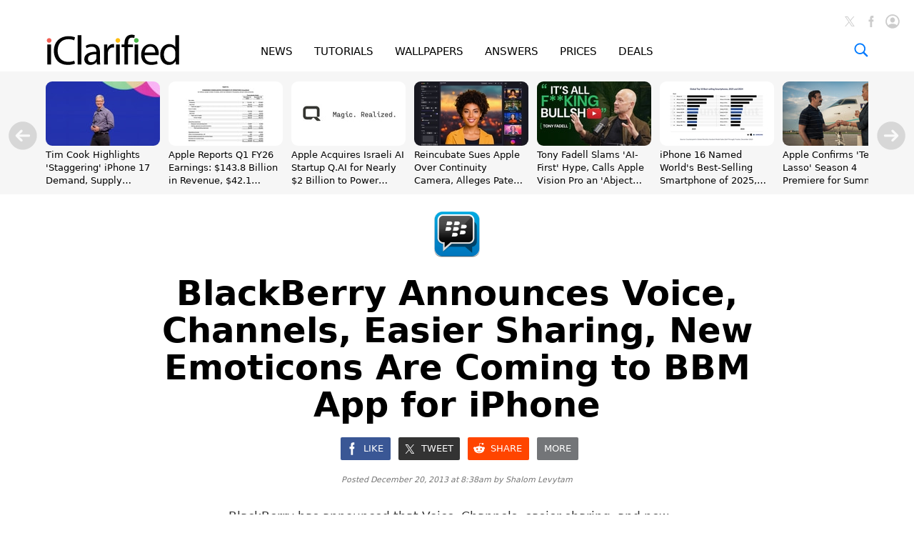

--- FILE ---
content_type: text/html; charset=UTF-8
request_url: https://www.iclarified.com/36936/blackberry-announces-voice-channels-easier-sharing-new-emoticons-are-coming-to-bbm-app-for-iphone
body_size: 35052
content:

<!DOCTYPE html>
<html lang="en">
<head>
	<meta http-equiv="Content-Type" content="text/html; charset=UTF-8">
	<meta name="viewport" content="width=device-width,initial-scale=1">
	<title>BlackBerry Announces Voice, Channels, Easier Sharing, New Emoticons Are Coming to BBM App for iPhone - iClarified</title>
	<meta name="KEYWORDS" content="blackberry,voice,channels,easier,sharing,new,emoticons,coming,bbm,iphone">
	<meta name="DESCRIPTION" content="BlackBerry has announced that Voice, Channels, easier sharing, and new emoticons are coming to BBM for iPhone and Android.">
	<meta name="AUTHOR" content="iClarified">
	<meta name="verify-v1" content="fm2m+CZNQGmv74b5GglrmKseh/IGuAzY+1Io9azG/9Y="> 
	<meta property="og:title" content="BlackBerry Announces Voice, Channels, Easier Sharing, New Emoticons Are Coming to BBM App for iPhone">
	<meta property="og:description" content="BlackBerry has announced that Voice, Channels, easier sharing, and new emoticons are coming to BBM for iPhone and Android.">
	<meta property="og:type" content="article">
	<meta property="og:url" content="https://www.iclarified.com/36936/blackberry-announces-voice-channels-easier-sharing-new-emoticons-are-coming-to-bbm-app-for-iphone">
	<meta property="og:image" content="https://www.iclarified.com/images/news/36936/36936/36936-1280.jpg">
	<meta property="og:site_name" content="iClarified">
	<meta property="article:published_time" content="2013-12-20T08:38:46+0000">
	<meta property="fb:app_id" content="104192199627868">
	<meta property="fb:pages" content="156064487755743">
	<meta name="twitter:card" content="summary_large_image">
	<meta name="twitter:site" content="@iClarified">
	<meta name="twitter:url" content="https://www.iclarified.com/36936/blackberry-announces-voice-channels-easier-sharing-new-emoticons-are-coming-to-bbm-app-for-iphone">
	<meta name="twitter:creator" content="@iClarified">
	<meta name="twitter:title" content="BlackBerry Announces Voice, Channels, Easier Sharing, New Emoticons Are Coming to BBM App for iPhone">
	<meta name="twitter:description" content="BlackBerry has announced that Voice, Channels, easier sharing, and new emoticons are coming to BBM for iPhone and Android.">
	<meta name="twitter:image:src" content="https://www.iclarified.com/images/news/36936/36936/36936-1280.jpg">
	<meta name="twitter:image" content="https://www.iclarified.com/images/news/36936/36936/36936-1280.jpg">
	<meta name="apple-itunes-app" content="app-id=388040325, affiliate-data=11l655, app-argument=https://www.iclarified.com/36936/blackberry-announces-voice-channels-easier-sharing-new-emoticons-are-coming-to-bbm-app-for-iphone">
	<meta name="robots" content="index, follow, max-image-preview:large">	<link rel="canonical" href="https://www.iclarified.com/36936/blackberry-announces-voice-channels-easier-sharing-new-emoticons-are-coming-to-bbm-app-for-iphone">
	<link rel="preconnect" href="https://www.googletagservices.com">
	<link rel="preconnect" href="https://www.google-analytics.com">
	<link rel="preconnect" href="https://securepubads.g.doubleclick.net">
	<link rel="preconnect" href="https://ads.adthrive.com">	
		
	<script type="application/ld+json">
		{"@context":"https:\/\/schema.org","@type":"NewsArticle","headline":"BlackBerry Announces Voice, Channels, Easier Sharing, New Emoticons Are Coming to BBM App for iPhone","mainEntityOfPage":{"@type":"WebPage","@id":"https:\/\/www.iclarified.com\/36936\/blackberry-announces-voice-channels-easier-sharing-new-emoticons-are-coming-to-bbm-app-for-iphone"},"url":"https:\/\/www.iclarified.com\/36936\/blackberry-announces-voice-channels-easier-sharing-new-emoticons-are-coming-to-bbm-app-for-iphone","description":"BlackBerry has announced that Voice, Channels, easier sharing, and new emoticons are coming to BBM for iPhone and Android.","keywords":"blackberry,voice,channels,easier,sharing,new,emoticons,coming,bbm,iphone","image":"https:\/\/www.iclarified.com\/images\/news\/36936\/36936\/36936-1280.jpg","author":{"@type":"Person","name":"Shalom Levytam","url":"https:\/\/www.iclarified.com\/author\/shalom-levytam","image":"https:\/\/www.iclarified.com\/images\/author\/shalom-levytam-1280.jpg"},"datePublished":"2013-12-20 08:38:46","dateModified":"2013-12-20 08:39:55","publisher":{"@type":"Organization","name":"iClarified","logo":{"@type":"ImageObject","url":"https:\/\/www.iclarified.com\/images\/index\/iclarified-logo-640x150.svg"}},"articleBody":"BlackBerry has announced that Voice, Channels, easier sharing, and new emoticons are coming to BBM for iPhone and Android. We\u2019ve been working on some new ways to make it faster and easier to share with your BBM contacts. Whether it\u2019s talking with BBM Voice, connecting over a BBM Channel, sending a quick photo, or even sharing your location, there\u2019s more to BBM than just chatting. Here are the new features coming to the BBM app: 1. BBM Voice for iPhone and Android Free voice calls to any BBM contact anywhere in the world! Just another way that BBM helps to bring you together with people when you can\u2019t be there in person \u2013 without having to pay long distance charges. 2. BBM Channels for iPhone and Android BBM Channels are a great way to join conversations happening with the BBM community beyond your contact list. By creating your own channel you can start conversations sparked by your thoughts, ideas and passions. Subscribing to a BBM channel lets you join conversations with others who share your interests. 3. Faster and easier sharing \u2013 from photos to voice notes, your location and more BBM chats happen fast \u2013 so fast it\u2019s like you\u2019re there in the same room. Now you can share just about anything with that same speed. Share photos in a snap, send a voice note with just one touch and more. And get this, you can even share your location, live, for a limited time with any contact you choose. When the timer runs out your location is private again. Perfect for when you\u2019re meeting up with friends, stuck in traffic or lost at a concert. 4. Lots of new emoticons We\u2019ve got loads of new emoticons to help you make your point. 100 new emoticons in all! The new features are being beta tested now and will be released in the next couple months. Please follow iClarified on Twitter, Facebook, or RSS for updates. Read More"}	</script>
	
	<script type="application/ld+json">
	{
		"@context":"https://schema.org",
		"@type":"BreadcrumbList",
		"itemListElement":[
			{"@type":"ListItem","position":1,"item":{"@id":"https://www.iclarified.com","name":"iClarified"}},
			{"@type":"ListItem","position":2,"item":{"@id":"https://www.iclarified.com/news","name":"News"}},			{"@type":"ListItem","position":3,"item":{"@id":"https://www.iclarified.com/36936/blackberry-announces-voice-channels-easier-sharing-new-emoticons-are-coming-to-bbm-app-for-iphone","name":"BlackBerry Announces Voice, Channels, Easier Sharing, New Emoticons Are Coming to BBM App for iPhone"}}
		]
	}
	</script>
	
	
			<script async src="https://www.googletagmanager.com/gtag/js?id=G-HHEKZ89QFE"></script>
			<script>
			  window.dataLayer = window.dataLayer || [];
			  function gtag(){dataLayer.push(arguments);}
			  gtag('js', new Date());
			  gtag('config', 'G-HHEKZ89QFE');
			</script>	<script> (function(w, d) { w.adthrive = w.adthrive || {}; w.adthrive.cmd = w.adthrive.cmd || [];
	w.adthrive.plugin = "adthrive-ads-manual"; w.adthrive.host = "ads.adthrive.com"; var s = d.createElement("script"); s.async = true; s.referrerpolicy="no-referrer-when-downgrade"; s.src = "https://" + w.adthrive.host + "/sites/638fb6272da1940f88364b18/ads.min.js?referrer=" + w.encodeURIComponent(w.location.href) + "&cb=" + (Math.floor(Math.random() * 100) + 1); var n = d.getElementsByTagName("script")[0]; n.parentNode.insertBefore(s, n); })(window, document); </script><style>
		@media only screen and (min-width : 0px) {
			.adthrive-placeholder-footer { min-height:90px; }
			.adthrive-placeholder-video {min-height: 250px;}
			.adthrive-placeholder-video .adthrive-collapse-player { border-top: 0 !important;; border-bottom: 0 !important;; }
			.adthrive-placeholder-sticky-sidebar { display: none; min-height:250px;}
			.adthrive-placeholder-content { min-height: 250px; } 
			.adthrive-placeholder-content .adthrive-ad { padding: 0; margin: 0; padding-top: 0px;}
			.adthrive-placeholder-content-1 { width:300px;height:250px;overflow: hidden;}
			.adthrive-placeholder-content-1 .adthrive-ad { padding: 0; margin: 0; }
			.adthrive-placeholder-below-post { min-height: 250px; }
			.adthrive-placeholder-below-post .adthrive-ad { padding: 0 !important; margin: 0 !important; }
			.adthrive-sticky.adthrive-footer {background: none !important; border: 0 !important;}
		}
		@media only screen and (min-width : 1390px) {
			.adthrive-placeholder-sticky-sidebar { display: block; }
			.adthrive-placeholder-sticky-sidebar .adthrive-ad{ padding: 0 !important; margin: 0 !important;}
			.adthrive-stuck.adthrive-sticky.adthrive-sidebar { top: 60px !important; }
			/*.adthrive-player-position.adthrive-collapse-mobile.adthrive-collapse-bottom-right { right: 30px !important;}*/
			.adthrive-player-position.adthrive-collapse-float.adthrive-collapse-bottom-right { right: 40px !important;}
		}
		
	</style> 
	
		<style>
			@font-face { font-family: "system-ui"; font-style: normal; font-weight: 300; src: local(".SFNS-Light"), local(".SFNSText-Light"), local(".HelveticaNeueDeskInterface-Light"), local(".LucidaGrandeUI"), local("Segoe UI Light"), local("Ubuntu Light"), local("Roboto-Light"), local("DroidSans"), local("Tahoma");}
			@font-face { font-family: "system-ui"; font-style: italic; font-weight: 300; src: local(".SFNS-LightItalic"), local(".SFNSText-LightItalic"), local(".HelveticaNeueDeskInterface-Italic"), local(".LucidaGrandeUI"), local("Segoe UI Light Italic"), local("Ubuntu Light Italic"), local("Roboto-LightItalic"), local("DroidSans"), local("Tahoma"); }
			@font-face { font-family: "system-ui"; font-style: normal; font-weight: 400; src: local(".SFNS-Regular"), local(".SFNSText-Regular"), local(".HelveticaNeueDeskInterface-Regular"), local(".LucidaGrandeUI"), local("Segoe UI"), local("Ubuntu"), local("Roboto-Regular"), local("DroidSans"), local("Tahoma"); }
			@font-face { font-family: "system-ui"; font-style: italic; font-weight: 400; src: local(".SFNS-Italic"), local(".SFNSText-Italic"), local(".HelveticaNeueDeskInterface-Italic"), local(".LucidaGrandeUI"), local("Segoe UI Italic"), local("Ubuntu Italic"), local("Roboto-Italic"), local("DroidSans"), local("Tahoma"); }
			@font-face { font-family: "system-ui"; font-style: normal; font-weight: 500; src: local(".SFNS-Medium"), local(".SFNSText-Medium"), local(".HelveticaNeueDeskInterface-MediumP4"), local(".LucidaGrandeUI"), local("Segoe UI Semibold"), local("Ubuntu Medium"), local("Roboto-Medium"), local("DroidSans-Bold"), local("Tahoma Bold"); }
			@font-face { font-family: "system-ui"; font-style: italic; font-weight: 500; src: local(".SFNS-MediumItalic"), local(".SFNSText-MediumItalic"), local(".HelveticaNeueDeskInterface-MediumItalicP4"), local(".LucidaGrandeUI"), local("Segoe UI Semibold Italic"), local("Ubuntu Medium Italic"), local("Roboto-MediumItalic"), local("DroidSans-Bold"), local("Tahoma Bold"); }
			@font-face { font-family: "system-ui"; font-style: normal; font-weight: 700; src: local(".SFNS-Bold"), local(".SFNSText-Bold"), local(".HelveticaNeueDeskInterface-Bold"), local(".LucidaGrandeUI"), local("Segoe UI Bold"), local("Ubuntu Bold"), local("Roboto-Bold"), local("DroidSans-Bold"), local("Tahoma Bold"); }
			@font-face { font-family: "system-ui"; font-style: italic; font-weight: 700; src: local(".SFNS-BoldItalic"), local(".SFNSText-BoldItalic"), local(".HelveticaNeueDeskInterface-BoldItalic"), local(".LucidaGrandeUI"), local("Segoe UI Bold Italic"), local("Ubuntu Bold Italic"), local("Roboto-BoldItalic"), local("DroidSans-Bold"), local("Tahoma Bold"); }
		</style>	
		<style>
			.banner { position: relative; width: 100%; height: 0px; text-align: center; cursor: pointer;}
			@media only screen and (min-width : 0px) { 
				.banner { display: block; height: 24px; background-color: #FFBE1B; font-size: 14px; line-height: 24px; font-weight: 500;}
			}
			@media only screen and (min-width : 360px) {
			}
			@media only screen and (min-width : 480px) { 
			}
			@media only screen and (min-width : 768px) { 
				.banner { display: block; height: 24px; background-color: #FFBE1B; font-size: 14px; line-height: 24px; font-weight: 500;}
			}
			@media only screen and (min-width : 1024px) { 
			}
			@media only screen and (min-width : 1260px) { 
			}
		</style>	
		<style>
			*, *:before, *:after { -moz-box-sizing: border-box; -webkit-box-sizing: border-box; box-sizing: border-box; } 
			body { background-color: #fff; border: 0; margin: 0; font-family: system-ui, sans-serif; overscroll-behavior-x: contain;} 
			a { text-decoration: none; color: #0070eb; } 
			input, select, textarea, button{font-family:inherit;} .clear { clear: both; }
			@media (prefers-color-scheme: dark) {
				body { background-color: #000; }	
			}
		</style>	
		<style>
			.header { position: relative; width: 100%;}
			.header_date { position: absolute; left: 20px; bottom: 51px; font-size: 12px; font-weight: 400; color: #757575; }

			#header_logo { position: absolute; left: 20px; bottom: 10px; width: 156px; height: 37px; }
			
			.header_icons { position: absolute; right: 20px; height: 36px; top: 20px; }		
				
			#header_facebook_icon { position: relative; float:right; margin-left: 10px; height: 20px; width: 20px; cursor: pointer; background-size: contain;}
			.header_facebook_icon_off { background-image: url(/images/index/facebook-initial-gray-60x60.svg); }
			.header_facebook_icon_off:hover{ background-image: url(/images/index/facebook-initial-60x60.svg); }
			
			#header_x_icon { position: relative; float:right; margin-left: 10px; height: 20px; width: 20px; cursor: pointer; background-size: contain; }
			.header_x_icon_off { background-image: url(/images/index/x-initial-gray-60x60.svg); }
			.header_x_icon_off:hover{ background-image: url(/images/index/x-initial-60x60.svg); }
			
			#header_cart_icon {  display:none; position: relative; float:right; margin-left: 10px; height: 36px; width: 36px; cursor: pointer; background-size: contain;}
			.header_cart_icon_off { background-image: url(/images/index/cart-icon-circle-off-blue-80x80.svg); }
			#header_cart_count { position: absolute; width: 20px; height: 10px; left: 8px; top: 10.5px; color: white; font-size: 9px; font-weight: 600; text-align: center; }
			
			#header_search_icon { position: relative; float:right; margin-left: 10px; height: 36px; width: 36px; cursor: pointer; background-size: contain; }
			.header_search_icon_off { background-image: url(/images/index/search-icon-circle-gray-80x80.svg); }
			
			#header_saved_icon { position: relative; float:right; margin-left: 10px; height: 20px; width: 20px; cursor: pointer; background-size: contain; }
			.header_saved_icon_on { background-image: url(/images/index/saved-icon-circle-on-blue-80x80.svg); }
			.header_saved_icon_off { background-image: url(/images/index/saved-icon-circle-off-gray-80x80.svg); }
			.header_saved_icon_off:hover{ background-image: url(/images/index/saved-icon-circle-off-blue-80x80.svg); }
			
			#header_account_icon { position: relative; float:right; margin-left: 10px; height: 20px; width: 20px; cursor: pointer; background-size: contain; }
			.header_account_icon_on { background-image: url(/images/index/account-icon-on-blue-80x80.svg); }
			.header_account_icon_off { background-image: url(/images/index/account-icon-off-gray-80x80.svg); }
			.header_account_icon_off:hover{ background-image: url(/images/index/account-icon-hover-blue-80x80.svg); }
			
			.header_ad1 { position: relative; padding-top: 50px; display: block; text-align: center; min-height: 150px;}
			
			@media only screen and (min-width : 0px) { 
				.header { min-height: 90px; } 
				.header_ad1 {display: none; }
				.header_date { display: block; left: 10px; } 
				.header_icons { bottom: 10px; top: auto; right: 10px; }
				#header_logo { display: block; left: 10px; }
				.header_account_icon_off { background-image: url(/images/index/account-icon-hover-blue-80x80.svg); }
				#header_facebook_icon { display: none; }
				#header_x_icon { display: none; }
				#header_search_icon { display: block;}
				#header_cart_icon { display: block;}
				#header_account_icon { width: 36px; height: 36px; }
				#header_saved_icon { width: 36px; height: 36px; }
			}
			@media only screen and (min-width : 360px) { 
				.header_ad1 {display: none; }
				.header_date { left: 20px; }
				.header_icons { bottom: 10px; top: auto; right: 20px; }
				#header_logo { left: 20px; }
				#header_account_icon { width: 36px; height: 36px; }
				#header_saved_icon { width: 36px; height: 36px; }
			}
			@media only screen and (min-width : 768px) { 
				.header { min-height: 40px; } 
				.header_ad1 {display: block; }
				.header_date { display: none; } 
				.header_icons { bottom: auto; top: 20px; right: 20px; }
				#header_logo { display: none; }
				#header_account_icon { height: 20px; width: 20px; } 
				#header_saved_icon { height: 20px; width: 20px; } 
				.header_account_icon_off { background-image: url(/images/index/account-icon-off-gray-80x80.svg); }
				#header_facebook_icon { display: block; }
				#header_x_icon { display: block; }
				#header_search_icon { display: none; }
				#header_cart_icon { display: none; }
			}
			@media only screen and (min-width : 1190px) { .header_ad1 { min-height: 155px; padding-top: 10px;} }
			@media (prefers-color-scheme: dark) {
				.header_x_icon_off:hover{ background-image: url(/images/index/x-initial-white-60x60.svg); }
			}
		</style>	
		<style>
			.menu { position: sticky; top: -1px; width: 100%; height: 60px; text-align: center; z-index: 1000; background-color: rgba(255, 255, 255, 0.96); border-bottom-width: 0px; border-bottom-style: solid; border-bottom-color: #eee; }
			
			.menu_items { display: inline-block; text-align: justify; }
			.menu_items:after { content: ''; width: 100%; display: inline-block; }
			.menu_item { display:inline-block; font-size: 15px; line-height: 64px; font-weight: 500; color: #000; }
			.menu_item a { color: #000; }
			.menu_item a:hover { color: #0070eb; }
			.menu_item_selected { display:inline-block; font-size: 15px; line-height: 64px; font-weight: 500; color: #0070eb; }
			.menu_item_selected a { color: #0070eb; }
			.menu_item_selected a:hover { color: #0070eb; }
			
			.menu_logo_box { display: none; position: absolute; left: 70px; top: 8px; height: 44px; cursor: pointer; text-align:left; }
			.menu_logo_box.stuck { top: 12px; height: 36px; }
			#menu_logo { position: absolute; top: 0px; border: 0; height: 100%; left: 0px; }
			.menu_cart_icon_box{position:absolute;right:70px;top:20px;width:26px;height:20px;cursor:pointer}
			#menu_cart_count{position: absolute; width: 100%; margin-left: 2px; margin-top: -6px; text-align: center; font-size: 14px; color: #007aff; user-select: none;}
			#menu_cart_icon{border:0;width:26px;height:20px} 
			.menu_search_icon_box  { position: absolute; right: 70px; top: 20px; width: 20px; height: 20px; cursor: pointer; }
			#menu_search_icon { border: 0; width: 20px; height: 20px; }
			#menu_search_field { position: absolute; display: none; width: 500px; height: 100%; border: 0; background-color: white; font-size: 17px; font-weight: 300; background-image: url(/images/index/search-icon-blue-80x80.svg); background-position: left; background-repeat: no-repeat; background-size: 20px 20px; padding-left: 30px; outline: none; z-index:10000; }
			
			@media only screen and (min-width : 0px) { 
				.menu { position: relative; height: 30px; top: 0px; background-color: #f6f6f6; text-align: justify; padding-left: 10px; padding-right: 10px;}
				.menu_logo_box {display: none; } 
				.menu_cart_icon_box{ display: none; }
				.menu_search_icon_box {display: none; } 
				.menu_items { width: 100%; }
				.menu_item { font-size: 11px; font-weight: 600; line-height: 30px; }
				.menu_item_selected { font-size: 11px; font-weight: 600; line-height: 30px; }
				.menu_item_hide { display: none !important; }
			}
			@media only screen and (min-width : 360px) {
				.menu { padding-left: 20px; padding-right: 20px; }
				.menu_item { font-size: 12px; font-weight: 600; line-height: 30px; }
				.menu_item_selected { font-size: 12px; font-weight: 600; line-height: 30px; }
				.menu_item_hide { display: none !important; }
			}
			@media only screen and (min-width : 428px) {
				.menu_item { font-size: 12px; font-weight: 600; line-height: 30px; }
				.menu_item_selected { font-size: 12px; font-weight: 600; line-height: 30px; }
				.menu_item_hide { display: inline-block !important; }
			}
			@media only screen and (min-width : 440px) {
				.menu_item { font-size: 12.5px; font-weight: 600; line-height: 30px; }
				.menu_item_selected { font-size: 12.5px; font-weight: 600; line-height: 30px; }
			}
			@media only screen and (min-width : 480px) { 
				.menu_logo_box {display: none; } 
				.menu_item { font-size: 13px; font-weight: 600; line-height: 30px; }
				.menu_item_selected { font-size: 13px; font-weight: 600; line-height: 30px; }
			}
			@media only screen and (min-width : 768px) { 
				.menu { position: sticky; height: 60px; top: -1px; background-color: rgba(255, 255, 255, 0.96); text-align: left; padding: 0; }
				.menu_logo_box  { display: block; left: 32px; top: 12px; height: 36px; } 
				.menu_cart_icon_box{display: block; right:64px}
				.menu_search_icon_box  { display: block; right: 32px; } 
				.menu_items { width: 500px; margin-left: 200px;}
				.menu_item { font-size: 15px; font-weight: 500; line-height: 64px;} 
				.menu_item_selected { font-size: 15px; font-weight: 500; line-height: 64px;} 
				#menu_search_field { width: 360px; left: calc((100% - 360px)/2);} 
			}
			@media only screen and (min-width : 900px) { 
				.menu {text-align: center; }
				.menu_items { margin-left: 0px; width: 500px; }
			}
			@media only screen and (min-width : 1024px) { 
				.menu {text-align: center; }
				.menu_logo_box  { display: block; left: 32px; top: 8px; height: 44px; } 
				.menu_items { margin-left: 0px; width: 500px; }
				#menu_search_field { width: 566px; left: calc((100% - 566px)/2); } 
			}
			@media only screen and (min-width : 1260px) { 
				.menu_logo_box  { left: 64px; } 
				.menu_items { width: 550px; }
				.menu_cart_icon_box{right:94px}
				.menu_search_icon_box  { right: 64px; } 
			}
			@media (prefers-color-scheme: dark) {
				@media only screen and (min-width : 0px) {
					.menu { background-color: rgba(40, 40, 40, 0.96); border-bottom-color: #222; }	
				}
				@media only screen and (min-width : 768px) {
					.menu { background-color: rgba(0, 0, 0, 0.96); border-bottom-color: #222; }	
				}
				.menu_item a { color: #fff; }
				#menu_search_field { background-color: #000; color: #fff; }
			}
		</style>	
			<style>
			.trending_header { position: relative; display: none; width: 100%;}
			.trending_header_text { display:inline; color: #14cc9d; margin: 0; padding: 0; font-size: 13px; font-weight: 700; }
			.trending_container { position: relative; background-color: #f6f6f6; width: 100%; padding-left: 64px; padding-right: 64px;  height: 172px; padding-top: 14px; padding-bottom: 6px; overflow-y: hidden; overflow-x: scroll; -ms-overflow-style: none; scrollbar-width: none; }
			.trending_container::-webkit-scrollbar { display: none; }
			.trending_slider {position: relative; left: 0px; overflow: auto; white-space: nowrap; scroll-snap-type: x mandatory; -ms-overflow-style: none; scrollbar-width: none; -webkit-overflow-scrolling: touch; }
			.trending_slider::-webkit-scrollbar { display: none; }
			.trending_slider > div { scroll-snap-align: start;}
			.trending_box { display: inline-block; vertical-align: top; width: 160px; height: 100%; margin-right: 12px; }
			.trending_image { width: 160px; height: 90px; border-radius: 9px; }
			.trending_title { width: 100%; height: 56px; top: 104px; overflow: hidden; white-space: normal; }
			.trending_title a { color: #000; }
			.trending_title a:hover { color: #0070eb; }
			.trending_title_text { font-size: 13px; line-height: 1.4; font-weight: 400; margin: 0; padding: 0;}
			.trending_arrow_left { position: absolute; left: 12px; top:70px; width: 40px; height: 40px; background: url(/images/index/arrow-left-circle-gray-80x80.svg); border: 0; background-size: contain; opacity: 0.5; cursor: pointer; }
			.trending_arrow_left:hover { opacity: 1.0; }
			.trending_arrow_right { position: absolute; right: 12px; top:70px; width: 40px; height: 40px; background: url(/images/index/arrow-right-circle-gray-80x80.svg); border: 0; background-size: contain; opacity: 0.5; cursor: pointer; -moz-transition: all 0.2s ease-in-out; transition: all 0.2s ease-in-out;}
			.trending_arrow_right:hover { opacity: 1.0; }
			
			@media only screen and (min-width : 0px) { 
				.trending_header { display: block; padding-top: 6px; padding-left: 10px; }
				.trending_container { background-color: #fff; height: 220px; padding-top: 3px; padding-left: 10px; padding-right: 0px; }
				.trending_box { width: 290px; }
				.trending_image { width: 100%; height: 163px; border: 1px solid #ddd; }
				.trending_title { height: 36px; text-overflow: ellipsis; display: -webkit-box; -webkit-line-clamp: 2; -webkit-box-orient: vertical;}
				.trending_title_text { font-size: 14px; font-weight: 500; line-height: 1.3; }
				.trending_arrow_left { display: none; } 
				.trending_arrow_right { display: none; } 
			}
			@media only screen and (min-width : 360px) {
				.trending_header { display: block; padding-top: 10px; padding-left: 20px; } 
				.trending_container { background-color: #fff; height: calc((100% - 20px) / (16/9) + 82px); padding-top: 4px; padding-left: 20px; padding-right: 0px; }
				.trending_box { width: calc(100vw - 40px); }
				.trending_image { width: 100%; height: calc((100vw - 40px) / (16/9)); border: 1px solid #ddd; }
				.trending_title { height: 48px; }
				.trending_title_text { font-size: 17px; font-weight: 500; line-height: 1.3; }
			}
			@media only screen and (min-width : 768px) { 
				.trending_header { display: none; }
				.trending_container { background-color: #f6f6f6; width: 100%; height: 172px; padding-top: 14px; padding-left: 32px; padding-right: 32px; }
				.trending_box { width: 160px; }
				.trending_image { width: 160px; height: 90px; border: 0; }
				.trending_title { height: 56px; text-overflow: ellipsis; display: -webkit-box; -webkit-line-clamp: 3; -webkit-box-orient: vertical;}
				.trending_title_text { font-size: 13px; font-weight: 400; line-height: 1.4;}
				.trending_arrow_left { display: block; left: 6px; top:80px; width: 20px; height: 20px; } 
				.trending_arrow_right { display: block; right: 6px; top:80px; width: 20px; height: 20px; } 
			}
			@media only screen and (min-width : 1024px) { }
			@media only screen and (min-width : 1260px) { 
				.trending_container { padding-left: 64px; padding-right: 64px; }
				.trending_arrow_left { display: block; left: 12px; top:70px; width: 40px; height: 40px; } 
				.trending_arrow_right { display: block; right: 12px; top:70px; width: 40px; height: 40px; } 
			}
			@media (prefers-color-scheme: dark) {
				.trending_container { background-color: #111;}	
				.trending_header { background-color: #111; }
				.trending_image { border-color: #333; }
				.trending_title a { color: #fff; }
			}
			</style><style>
			@media only screen and (min-width : 0px) { .trending_header {display: none; } .trending_container { display: none; } }
			@media only screen and (min-width : 360px) { .trending_header {display: none; } .trending_container { display: none; } }
			@media only screen and (min-width : 768px) { .trending_header {display: none; } .trending_container { display: block; } }
			</style>	
			<style>
				.footer_container{position: relative; width: 100%; background-color: #ffffff; min-height: 170px; padding-top: 20px;}
				.footer_container a{text-decoration: none; color: #757575;}
				.footer_container a:hover{text-decoration: none; color: #0070eb;}
				.footer_table{display: table; position: relative; width: 100%;}
				.footer_table a{text-decoration: none; color: #333;}
				.footer_table_mobile{display: table; position: relative; width: 100%;}
				.footer_table_mobile a{text-decoration: none; color: #333;}
				.footer_table_row{display: table-row;}
				.footer_table_cell{display: table-cell; font-size: 18px; line-height: 20px; font-weight: 300; color: #0070eb; vertical-align: top; text-align: center;}
				.footer_table_cell_mobile{display: table-cell; font-size: 18px; line-height: 20px; color: #0070eb; vertical-align: top; text-align: left; padding-bottom: 20px;}
				.footer_table_section{display: inline-block; text-align: left;}
				.footer_table_section_title{width: 100%; margin-bottom: 4px;}
				.footer_table_section_description{font-size: 14px; line-height: 20px; color: #333; max-width: 160px; margin-bottom: 4px;}
				.footer_table_section_description_mobile{font-size: 14px; line-height: 20px; color: #333; margin-bottom: 4px;}
				.footer_table_section_links{font-size: 14px; line-height: 24px; color: #333;}.footer_table_section_links_mobile{font-size: 14px; line-height: 30px; color: #333;}.footer_legal{display:block; position: relative; width: 100%; margin-top: 00px; margin-bottom: 20px;}.footer_legal_logo{position: relative; float: right; width: 100px; height: 24px; background-image: url(/images/index/iclarified-logo-640x150.svg); background-position: right; background-size: contain; background-repeat: no-repeat;}.footer_legal_links{position: relative; float: right; width: 300px; clear:right; text-align: right; font-size: 12px; line-height: 18px; color: #757575; margin-top: 4px;}.footer_spacer{position: relative; width:100%; height: 20px;}.footer_facebook{background-image: url(/images/index/facebook-icon-64x64.svg); background-position: left; background-size: contain; background-repeat: no-repeat; position: relative; padding-left: 30px; width: 100%; height: 24px;font-size: 14px; line-height: 24px; color: #333; text-align: left; margin-bottom: 4px;}.footer_facebook_mobile{display:inline-block; width: 100px; background-image: url(/images/index/facebook-icon-64x64.svg); background-position: left; background-size: contain; background-repeat: no-repeat; position: relative; padding-left: 30px; height: 24px; font-size: 14px; line-height: 24px; color: #333; text-align: left; margin-bottom: 6px;}.footer_x{background-image: url(/images/index/x-icon-64x64.svg); background-position: left; background-size: contain; background-repeat: no-repeat; width: 100%; position: relative; padding-left: 30px; height: 24px;font-size: 14px; line-height: 24px; color: #333; text-align: left; margin-bottom: 4px;}.footer_x_mobile{display:inline-block; width: 100px; background-image: url(/images/index/x-icon-64x64.svg); background-position: left; background-size: contain; background-repeat: no-repeat; position: relative; padding-left: 30px; height: 24px;font-size: 14px; line-height: 24px; color: #333; text-align: left; margin-bottom: 6px;}.footer_pinterest{background-image: url(/images/index/pinterest-icon-64x64.svg); background-position: left; background-size: contain; background-repeat: no-repeat; position: relative; padding-left: 30px; width: 100%; height: 24px;font-size: 14px; line-height: 24px; color: #333; text-align: left; margin-bottom: 4px;}.footer_pinterest_mobile{display: inline-block; width: 100px; background-image: url(/images/index/pinterest-icon-64x64.svg); background-position: left; background-size: contain; background-repeat: no-repeat; position: relative; padding-left: 30px; height: 24px;font-size: 14px; line-height: 24px; color: #333; text-align: left; margin-bottom: 6px;}.footer_linkedin{background-image: url(/images/index/linkedin-icon-64x64.svg); background-position: left; background-size: contain; background-repeat: no-repeat; position: relative; padding-left: 30px; width: 100%; height: 24px;font-size: 14px; line-height: 24px; color: #333; text-align: left; margin-bottom: 4px;}.footer_linkedin_mobile{display: inline-block; width: 100px; background-image: url(/images/index/linkedin-icon-64x64.svg); background-position: left; background-size: contain; background-repeat: no-repeat; position: relative; padding-left: 30px; height: 24px;font-size: 14px; line-height: 24px; color: #333; text-align: left; margin-bottom: 6px;}.footer_youtube{background-image: url(/images/index/youtube-icon-64x64.svg); background-position: left; background-size: contain; background-repeat: no-repeat; position: relative; padding-left: 30px; width: 100%; height: 24px;font-size: 14px; line-height: 24px; color: #333; text-align: left; margin-bottom: 4px;}.footer_youtube_mobile{display: inline-block; width: 100px; background-image: url(/images/index/youtube-icon-64x64.svg); background-position: left; background-size: contain; background-repeat: no-repeat; position: relative; padding-left: 30px; height: 24px;font-size: 14px; line-height: 24px; color: #333; text-align: left; margin-bottom: 6px;}.footer_rss{background-image: url(/images/index/rss-icon-64x64.svg); background-position: left; background-size: contain; background-repeat: no-repeat; position: relative; padding-left: 30px; width: 100%; height: 24px;font-size: 14px; line-height: 24px; color: #333; text-align: left; margin-bottom: 4px;}.footer_rss_mobile{display: inline-block; width: 100px; background-image: url(/images/index/rss-icon-64x64.svg); background-position: left; background-size: contain; background-repeat: no-repeat; position: relative; padding-left: 30px; height: 24px;font-size: 14px; line-height: 24px; color: #333; text-align: left; margin-bottom: 6px;}.footer_appstore{background-image: url(/images/index/appstore-icon-64x64.svg); background-position: left; background-size: contain; background-repeat: no-repeat; position: relative; padding-left: 30px; width: 100%; height: 24px;font-size: 14px; line-height: 24px; color: #333; text-align: left; margin-bottom: 4px;}.footer_appstore_mobile{display: inline-block; width: 100px; background-image: url(/images/index/appstore-icon-64x64.svg); background-position: left; background-size: contain; background-repeat: no-repeat; position: relative; padding-left: 30px; height: 24px;font-size: 14px; line-height: 24px; color: #333; text-align: left; margin-bottom: 4px;}.footer_macappstore{background-image: url(/images/index/macappstore-icon-64x64.svg); background-position: left; background-size: contain; background-repeat: no-repeat; position: relative; padding-left: 30px; width: 100%; height: 24px;font-size: 14px; line-height: 24px; color: #333; text-align: left; margin-bottom: 4px;}.footer_macappstore_mobile{display: inline-block; width: 160px; background-image: url(/images/index/macappstore-icon-64x64.svg); background-position: left; background-size: contain; background-repeat: no-repeat; position: relative; padding-left: 30px; height: 24px;font-size: 14px; line-height: 24px; color: #333; text-align: left; margin-bottom: 4px;}.footer_newsletter{background-image: url(/images/index/newsletter-icon-64x64.svg); background-position: left; background-size: contain; background-repeat: no-repeat; position: relative; padding-left: 30px; width: 100%; height: 24px;font-size: 14px; line-height: 24px; color: #333; text-align: left; margin-bottom: 4px;}.footer_newsletter_mobile{display: inline-block; width: 160px; background-image: url(/images/index/newsletter-icon-64x64.svg); background-position: left; background-size: contain; background-repeat: no-repeat; position: relative; padding-left: 30px; height: 24px;font-size: 14px; line-height: 24px; color: #333; text-align: left; margin-bottom: 4px;} @media only screen and (min-width : 0px) { .footer_container { padding-left: 10px; padding-right: 10px; } .footer_table_mobile {display: inline-table; } .footer_table {display: none; } } @media only screen and (min-width : 360px) { .footer_container { padding-left: 20px; padding-right: 20px; } } @media only screen and (min-width : 768px) { .footer_container { padding-left: 32px; padding-right: 32px; } .footer_table_mobile {display: none; } .footer_table {display: inline-table; }} @media only screen and (min-width: 1260px){ .footer_container { padding-left: 40px; padding-right: 40px; } } @media (prefers-color-scheme: dark) {
				.footer_container {background-color: #000; color: #fff;} .footer_table a {color: #eee;} .footer_table_mobile a {color: #eee;} .footer_table_section_description {color: #eee;} .footer_table_section_description_mobile {color: #eee;} .footer_legal_logo{ background-image: url(/images/index/iclarified-logo-white-640x150.svg);} }
			</style>	
	<style>
		.article_header { position: relative; width: 100%; overflow: hidden; background-color: #fff; color: #000;}
		.article_header_box { position: relative; width: 100%; padding-top: 24px; padding-bottom: 30px;}
		.article_header_icon{ position: relative; text-align: center;}
		.article_header_icon_img{ width: 64px; height: 64px;}
		.article_header_share { position: relative; width: 100%; text-align: center; margin-top:20px;}
		.article_header_details { display: block; position: relative; margin-top: 10px; color: #757575; text-align: center; font-size: 11px; line-height: 16px; font-style: italic; font-weight: 300;}
		.article_header_details a { text-decoration: none; color: #757575; }
		.article_header_h1 { margin: 0; padding: 0; position: relative; font-size: 48px; line-height: 1.1px; font-weight: 600; text-align:center; padding-left: 15%; padding-right: 15%; padding-top: 20px; }
		@media only screen and (min-width : 0px) { .article_header_box { padding-left: 10px; padding-right: 10px; } .article_header_h1 { font-size: 32px; line-height: 1.3; padding-left: 5%; padding-right:5%;} }
		@media only screen and (min-width : 480px) { .article_header_box { padding-left: 20px; padding-right: 20px; } .article_header_h1 { padding-left: 10%; padding-right:10%;} }
		@media only screen and (min-width : 768px) { .article_header_box { padding-left: 32px; padding-right: 32px; } .article_header_h1 { font-size: 48px; line-height: 1.1; padding-left: 15%; padding-right:15%;}}
		@media only screen and (min-width: 1260px){ .article_header_box { padding-left: 40px; padding-right: 40px; } }
		@media (prefers-color-scheme: dark) {
			.article_header { background-color: #000; color: #fff;}
		}
	</style>
	<style>
		.social_facebook{ position: relative; display:inline-block; height: 32px; cursor: pointer; margin-left: 6px; margin-bottom: 6px; }
		.social_facebook:hover * { background-color: #354c84;}
		.social_facebook_text{position: relative; float: left; background-color: #3a5795; height: 100%; border-radius: 2px 2px 2px 2px; color: #fff; font-size: 13px; line-height: 32px; font-weight: 500; padding-left: 32px; padding-right: 10px; background-image: url(/images/index/facebook-initial-white-32x32.svg);  background-position: left center; background-repeat: no-repeat; background-size: contain; max-width: 70px;}
		.social_facebook_count{position: relative; float: left; padding-left: 10px; padding-right: 10px; background-color: #37508b; color: white; font-size: 13px; line-height: 32px; font-weight: 500; border-radius: 0px 2px 2px 0px;}
		.social_x{ position: relative; display:inline-block; height: 32px; cursor: pointer; margin-left: 6px; margin-bottom: 6px;}
		.social_x:hover * { background-color: #000000;}
		.social_x_text{position: relative; float: left; background-color: #333333; height: 100%; border-radius: 2px 2px 2px 2px; color: #fff; font-size: 13px; line-height: 32px; font-weight: 500; padding-left: 32px; padding-right: 10px; background-image: url(/images/index/x-initial-white-32x32.svg);  background-position: left center; background-repeat: no-repeat; background-size: contain; max-width: 86px;}
		.social_x_count{position: relative; float: left; padding-left: 10px; padding-right: 10px; background-color: #589bca; color: white; font-size: 13px; line-height: 32px; font-weight: 500; border-radius: 0px 2px 2px 0px;}
		.social_reddit{ position: relative; display:inline-block; height: 32px; cursor: pointer; margin-left: 6px; margin-bottom: 6px;}
		.social_reddit:hover * { background-color: #ef4500;}
		.social_reddit_text{position: relative; float: left; background-color: #ff4500; height: 100%; border-radius: 2px 2px 2px 2px; color: #fff; font-size: 13px; line-height: 32px; font-weight: 500; padding-left: 32px; padding-right: 10px; background-image: url(/images/index/reddit-initial-white-32x32.svg);  background-position: left center; background-repeat: no-repeat; background-size: contain; max-width: 86px;}
		.social_reddit_count{position: relative; float: left; padding-left: 10px; padding-right: 10px; background-color: #589bca; color: white; font-size: 13px; line-height: 32px; font-weight: 500; border-radius: 0px 2px 2px 0px;}
		.social_tumblr{ position: relative; display:none; height: 32px; cursor: pointer; margin-left: 6px; margin-bottom: 6px;}
		.social_tumblr:hover * { background-color: #253346;}
		.social_tumblr_text{position: relative; float: left; background-color: #36465d; height: 100%; border-radius: 2px 2px 2px 2px; color: #fff; font-size: 13px; line-height: 32px; font-weight: 500; padding-left: 32px; padding-right: 10px; background-image: url(/images/index/tumblr-initial-white-32x32.svg);  background-position: left center; background-repeat: no-repeat; background-size: contain;}
		.social_pinterest{ position: relative; display:none; height: 32px; cursor: pointer; margin-left: 6px; margin-bottom: 6px;}
		.social_pinterest:hover * { background-color: #ac1c21;}
		.social_pinterest_text{position: relative; float: left; background-color: #cb2027; height: 100%; border-radius: 2px 2px 2px 2px; color: #fff; font-size: 13px; line-height: 32px; font-weight: 500; padding-left: 32px; padding-right: 10px; background-image: url(/images/index/pinterest-initial-white-32x32.svg);  background-position: left center; background-repeat: no-repeat; background-size: contain;}
		.social_pinterest_count{display:none; position: relative; float: left; padding-left: 10px; padding-right: 10px; background-color: #bf1e25; color: white; font-size: 13px; line-height: 32px; font-weight: 600; border-radius: 0px 2px 2px 0px;}
		.social_linkedin{ position: relative; display:none; height: 32px; cursor: pointer; margin-left: 6px; margin-bottom: 6px;}
		.social_linkedin:hover * { background-color: #00649a;}
		.social_linkedin_text{position: relative; float: left; background-color: #0077b5; height: 100%; border-radius: 2px 2px 2px 2px; color: #fff; font-size: 13px; line-height: 32px; font-weight: 500; padding-left: 32px; padding-right: 10px; background-image: url(/images/index/linkedin-initial-white-32x32.svg);  background-position: left center; background-repeat: no-repeat; background-size: contain;}
		.social_linkedin_count{position: relative; float: left; padding-left: 10px; padding-right: 10px; background-color: #076ca6; color: white; font-size: 13px; line-height: 32px; font-weight: 500; border-radius: 0px 2px 2px 0px;}
		.social_mail{ position: relative; display:none; height: 32px; cursor: pointer; margin-left: 6px; margin-bottom: 6px;}
		.social_mail:hover * { background-color: #6c6d6e;}
		.social_mail_text{position: relative; float: left; background-color: #737578; height: 100%; border-radius: 2px 2px 2px 2px; color: #fff; font-size: 13px; line-height: 32px; font-weight: 500; padding-left: 32px; padding-right: 10px; background-image: url(/images/index/mail-initial-white-32x32.svg);  background-position: left center; background-repeat: no-repeat; background-size: contain;}
		.social_more{ position: relative; display:inline-block; height: 32px; cursor: pointer; margin-left: 6px; margin-bottom: 6px;}
		.social_more:hover * { background-color: #6c6d6e;}
		.social_more_text{position: relative; float: left; background-color: #737578; height: 100%; border-radius: 2px 2px 2px 2px; color: #fff; font-size: 13px; line-height: 32px; font-weight: 500; padding-left: 10px; padding-right: 10px;  background-position: left center; background-repeat: no-repeat; background-size: contain; max-width: 58px;}
		.social_more_count{position: relative; float: left; padding-left: 10px; padding-right: 10px; background-color: #767779; color: white; font-size: 13px; line-height: 32px; font-weight: 500; border-radius: 0px 2px 2px 0px;}
	</style>
	<style>
		.article_body{position: relative; width: 100%; background-color: #fff; text-align: center;}
		.article_body a {text-decoration: none; color: #0070eb;}
		.article_body a:hover {text-decoration: underline; color: #0070eb; }
		.article_body h2 {display: inline-block; text-decoration: none; font-size: 16px; font-weight: 300; line-height: 22px; margin: 0;}
		.article_body h3 {display: inline-block; text-decoration: none; font-size: 16px; font-weight: 300; line-height: 22px; margin: 0;}
		.article_body_table{position: relative; width: 100%; display: table; table-layout: fixed; overflow: hidden;}
		.article_body_row { position: relative; display: table-row; }
		.article_body_column_expander_left { display: table-cell; text-align: right; vertical-align: top;}
		.article_body_column_expander_right { display: table-cell; text-align: right; vertical-align: top;}
		.article_body_sidebar_right { display: inline-block; width: 300px; }
		#article_body_column_center { display: table-cell; font-size: 17px; line-height: 1.5; font-weight: 300; text-align: left; width: 640px; color: #333; vertical-align: top;}
		.article_body_span { display: inline-block; width: 100vw; text-align: center; margin-top: 0; margin-bottom: 0; }
		.article_body_our_take_box { background-color: #f5f9ff; border-left: 4px solid #0070eb; padding: 16px; margin: 24px 0; text-align: left; }
		.article_body_our_take_label { display: block; font-weight: 700; color: #0070eb; margin-bottom: 8px; font-size: 15px; }
		.article_body_our_take_content { font-size: 16px; line-height: 1.6; color: #333; font-weight: 400; }
		.article_body_ad1 { display: none; float: right; clear:right; width: 300px; height: 250px; margin-left: 20px; margin-bottom: 20px; border: 0; margin-top: 0;}
		@media only screen and (min-width : 0px) { .article_body_table { padding-left: 10px; padding-right: 10px; } .article_body_column_expander_left { display: none; } .article_body_column_expander_right { display: none; } #article_body_column_center { width: 100%; } #article_body_ad1 {display: none;} .article_body_span { margin-left: -10px; } }
		@media only screen and (min-width : 360px) { .article_body_table { padding-left: 20px; padding-right: 20px; } .article_body_column_expander_left { display: none; } .article_body_column_expander_right { display: none; } #article_body_column_center { width: 100%; } #article_body_ad1 {display: none;} .article_body_span { margin-left: -20px; }}
		@media only screen and (min-width : 480px) { .article_body_table { padding-left: 20px; padding-right: 20px; } }
		@media only screen and (min-width : 768px) { .article_body_table { padding-left: 32px; padding-right: 32px; } .article_body_column_expander_left { display: table-cell; } .article_body_column_expander_right { display: table-cell; } #article_body_column_center { width: 640px; } .article_body_ad1 {display: block;} .article_body_span { margin-left: calc(-100vw / 2 + 640px / 2); }
		}
		@media only screen and (min-width: 1260px){ .article_body_table { padding-left: 40px; padding-right: 40px; } }
		@media (prefers-color-scheme: dark) {
			.article_body{ background-color: #000;}
			#article_body_column_center  { color : #eee; }
			.article_body_our_take_box { background-color: #1c1c1e; border-left: 4px solid #0a84ff; }
			.article_body_our_take_label { color: #0a84ff; }
			.article_body_our_take_content { color: #e0e0e0; }
		}
	</style>
	<style>
		.article_footer { position: relative; width: 100%; background-color: #fff; margin-top: 40px; padding-top: 14px; padding-bottom: 24px; text-align: center; }
		.article_footer_title { display: inline-block; width: 100%; text-align: center; font-size: 32px; line-height: 50px; font-weight: 600; color: #333; margin-bottom: 4px; }
		.article_footer_facebook { display: inline-block; background-image: url(/images/index/facebook-icon-64x64.svg); background-position: left; background-size: contain; background-repeat: no-repeat; width: 32px; height: 32px; padding-left: 4px; padding-right: 4px; cursor: pointer; }
		.article_footer_x { display: inline-block; background-image: url(/images/index/x-icon-64x64.svg); background-position: left; background-size: contain; background-repeat: no-repeat; width: 32px; height: 32px; padding-left: 4px; padding-right: 4px; cursor: pointer; }
		.article_footer_pinterest { display: inline-block; background-image: url(/images/index/pinterest-icon-64x64.svg); background-position: left; background-size: contain; background-repeat: no-repeat; width: 32px; height: 32px; padding-left: 4px; padding-right: 4px; cursor: pointer; }
		.article_footer_linkedin { display: inline-block; background-image: url(/images/index/linkedin-icon-64x64.svg); background-position: left; background-size: contain; background-repeat: no-repeat; width: 32px; height: 32px; padding-left: 4px; padding-right: 4px; cursor: pointer; }
		.article_footer_youtube { display: inline-block; background-image: url(/images/index/youtube-icon-64x64.svg); background-position: left; background-size: contain; background-repeat: no-repeat; width: 32px; height: 32px; padding-left: 4px; padding-right: 4px; cursor: pointer; }
		.article_footer_rss { display: inline-block; background-image: url(/images/index/rss-icon-64x64.svg); background-position: left; background-size: contain; background-repeat: no-repeat; width: 32px; height: 32px; padding-left: 4px; padding-right: 4px; cursor: pointer; }
		.article_footer_appstore { display: inline-block; background-image: url(/images/index/appstore-icon-64x64.svg); background-position: left; background-size: contain; background-repeat: no-repeat; width: 32px; height: 32px; padding-left: 4px; padding-right: 4px; cursor: pointer; }
		.article_footer_macappstore { display: inline-block; background-image: url(/images/index/macappstore-icon-64x64.svg); background-position: left; background-size: contain; background-repeat: no-repeat; width: 32px; height: 32px; padding-left: 4px; padding-right: 4px; cursor: pointer; }
		.article_footer_newsletter { display: inline-block; background-image: url(/images/index/newsletter-icon-64x64.svg); background-position: left; background-size: contain; background-repeat: no-repeat; width: 32px; height: 32px; padding-left: 4px; padding-right: 4px; cursor: pointer; }
		@media (prefers-color-scheme: dark) {
			.article_footer { background-color: #000; }
			.article_footer_title { color: #fff; }
		}
	</style>
	<style>
		.ad_break_container { position: relative; width:100%; background-color: #f6f6f6; height: 290px; margin-top: 0px; margin-bottom: 40px; text-align: center; margin-top: 40px; padding-top: 20px; padding-bottom: 20px; vertical-align: top;}
		.ad_break_box_ad1 { display: inline-block; width: 300px; height: 250px;}
		.ad_break_box_ad2 { display: none; margin-left: 36px; width: 300px; height: 250px;}
		@media only screen and (min-width : 0px) { .ad_break_container { height: 290px; } .ad_break_box_ad2 {display: none;} } 
		@media only screen and (min-width : 360px) { .ad_break_container { height: 360px; } .ad_break_box_ad2 {display: none;} } 
		@media only screen and (min-width : 768px) { .ad_break_container { height: 290px; } .ad_break_box_ad2 {display: inline-block;} }
		@media (prefers-color-scheme: dark) {
			.ad_break_container { background-color: #000; }
		}
	</style>
	<style>
		.shelf_ad_container { position: relative; width:100%; background-color: #f6f6f6; height: 290px; text-align: center; padding-top: 20px; padding-bottom: 20px;}
		.shelf_ad_box { display: inline-block; width: 100%; height: 250px;}
		@media (prefers-color-scheme: dark) {
			.shelf_ad_container { background-color: #000; }
		}
	</style>
	<style>
		.ad_break2_container { position: relative; width:100%; background-color: #f6f6f6; height: 290px; text-align: center; padding-top: 20px; padding-bottom: 20px;}
		.ad_break2_box_ad1 { display: inline-block; width: 100%; height: 250px;}
		@media only screen and (min-width : 0px) { .ad_break2_container { height: 290px; } }
		@media only screen and (min-width : 360px) { .ad_break2_container { height: 360px; } }
		@media only screen and (min-width : 768px) { .ad_break2_container { height: 290px; } }
		@media (prefers-color-scheme: dark) { .ad_break2_container { background-color: #000; } }
	</style>
	<style>
		.subscribemodal { display: none; position: fixed; z-index: 1000; left: 0; top: 0; width: 100%; height: 100%; overflow: auto; background-color: rgba(0,0,0,0.4); }
		.subscribemodalbox { position: relative; top: calc(50vh - 125px); background-color: #fff; margin: auto; padding-top: 20px; border: 1px solid #888; width: 240px; height: 250px; border-radius: 15px; text-align: center;}
		.subscribemodaltitle { position: relative; font-weight: bold; padding-bottom: 5px; user-select: none;}
		.subscribemodaldescription { position: relative; width: 100%; padding-left: 20px; padding-right: 20px; user-select: none;}
		.subscribemodalbuttontop {position: absolute; bottom:80px; width: 100%; border-top: 1px solid #eee; height: 40px; padding-top: 9px;color: #0070eb; cursor: pointer; user-select: none;}
		.subscribemodalbuttontop:hover {font-weight: bold;}
		.subscribemodalbuttonmiddle {position: absolute; bottom:40px; width: 100%; border-top: 1px solid #eee; height: 40px; padding-top: 9px; color: #0070eb; cursor: pointer; user-select: none;}
		.subscribemodalbuttonmiddle:hover {font-weight: bold;}
		.subscribemodalbuttonbottom {position: absolute; bottom:0px; width: 100%; border-top: 1px solid #eee; height: 40px; padding-top: 9px; color: #0070eb; cursor: pointer; user-select: none;}
		.subscribemodalbuttonbottom:hover {font-weight: bold;}
	</style>
	<style>
		.pushmodal { display: none; position: fixed; z-index: 1000; left: 0; top: 0; width: 100%; height: 100%; overflow: auto; background-color: rgba(0,0,0,0.5); }
		.pushmodalbox { position: relative; top: calc(50vh - 125px); background-color: #fff; margin: auto; padding-top: 20px; border: 1px solid #888; width: 240px; height: 250px; border-radius: 15px; text-align: center;}
		.pushmodalicon { position: relative; text-align: center; }
		.pushmodaltitle { position: relative; font-weight: bold; padding-bottom: 5px; user-select: none;}
		.pushmodaldescription { position: relative; width: 100%; padding-left: 20px; padding-right: 20px; user-select: none;}
		.pushmodalbuttontop {position: absolute; bottom:80px; width: 100%; border-top: 1px solid #eee; height: 40px; padding-top: 9px;color: #0070eb; cursor: pointer; user-select: none;}
		.pushmodalbuttontop:hover {font-weight: bold;}
		.pushmodalbuttonmiddle {position: absolute; bottom:40px; width: 100%; border-top: 1px solid #eee; height: 40px; padding-top: 9px; color: #0070eb; cursor: pointer; user-select: none;}
		.pushmodalbuttonmiddle:hover {font-weight: bold;}
		.pushmodalbuttonbottom {position: absolute; bottom:0px; width: 100%; border-top: 1px solid #eee; height: 40px; padding-top: 9px; color: #0070eb; cursor: pointer; user-select: none;}
		.pushmodalbuttonbottom:hover {font-weight: bold;}
	</style>
	<style>
		.addcomments { background-color: #fff; padding-bottom: 0px; padding-top:40px; position: relative; width: 100%; overflow: hidden; text-align: center; }
		.addcomments_box { position: relative; display: inline-block; width: 100%; max-width: 640px; padding-left: 20px; padding-right: 20px; }
		.addcomments_header { position: relative; margin-bottom: 20px; }
		.addcomments_header_icon {position: relative; display: inline-block; width: 50px; height: 50px; background-image:url(/images/index/comments-blue-80x80.svg); background-size: cover; background-repeat: no-repeat;}
		.addcomments_header_title { position: relative; font-size: 32px; font-weight: 600;}
		.addcomments_header_title a { text-decoration: none; color: #000;}
		.addcomments_header_description { position: relative; font-size: 15px;}
		.addcomments_header_description a { text-decoration: none; color: #0070eb;}
		@media only screen and (min-width : 0px) { .addcomments {padding-bottom: 0px; padding-top:0px; } }
		@media only screen and (min-width : 768px) { .addcomments {padding-bottom: 0px; padding-top:0px; } }
		@media (prefers-color-scheme: dark) { 
			.addcomments { background-color: #000; } 
			.addcomments_header_title { color: #fff; }
			.addcomments_header_title a { color: #fff; } 
			.addcomments_header_description {color: #eee;}
		}
	</style>
	<style>
		.comments { position: relative; width: 100%; overflow: hidden; background-color: #fff; text-align: center; padding-top: 0px; padding-bottom: 40px;}
		.comments_box { position: relative; display: inline-block; width: 100%; max-width: 640px; padding-left: 10px; padding-right: 10px; }
		.comments_add { position: relative; }
		.comments_add_form { position: relative; width: 100%; height: 115px; text-align: left;}
		.comments_add_form_area { position: relative; width: 100%; height: 95px; font-size: 16px; line-height: 20px; font-weight: 300; color: #333; padding: 14px; border: 1px solid #ccc; -webkit-appearance: none; border-radius: 9px;}
		.comments_submit { position: relative; text-align: right; width: 100%; padding-top: 10px; font-size: 16px; font-weight: 400; color: #0070eb; cursor: pointer;}
		.comments_submit a { text-decoration:none; color: #0070EB;}
		.comments_list { position: relative; font-size: 16px; line-height: 18px; color: #333; text-align: left;}
		.comment_body_box { width: auto; overflow: hidden; background-color: #f6f6f6; padding-left: 16px; padding-right: 16px; padding-top: 10px; padding-bottom: 10px; border-radius: 9px;}
		.comments_more { position: relative; display:inline-block; color: #0070eb; font-size: 22px; line-height: 34px; border: 1px solid #0070eb; border-radius: 4px; padding-left: 10px; padding-right: 10px; cursor: pointer; margin-top: 20px;}
		.comments_more_link { }
		.comment_body {position: relative; top: 5px; font-size: 15px; line-height: 20px; font-weight: 300; color: #222;}
		.comment_likes { background-color: #0c0; height: 20px; position: absolute; padding-left: 7px; padding-right: 7px; right: 14px; top: 14px; border-radius: 10px; color: white; font-size: 14px; line-height: 20px; }
		.comment_actions {position: relative; margin-top: 20px; font-size: 16px; line-height: 18px; }
		.comment_actions_bluelink { color: #006EE1; text-decoration: none; }
		.comment_actions_bluelink:hover { color: #0070eb; text-decoration: underline; }
		.comment_actions_graylink { color: #ccc; text-decoration: none; }
		.comment_actions_graylink:hover { color: #ccc; text-decoration: underline; color: #f15f55; }
		.comment_actions_spacer { position: relative; width: 100%; height: 10px;}
		.comment_indent { float: left; width: 10%; height: 10px; }
		.comment_row { position: relative; width: 100%; }
		.comment_row_spacer { position: relative; width: 100%; height: 14px;}
		.comment_username {position: relative; font-size: 16px; line-height: 18px; color: #111;}
		.comment_time { color: #666; font-size: 16px; line-height: 18px; }
		.comment_profilepic { border-radius: 50%; float: left; width: 7%; margin-right: 18px; }
		.comment_reply_container { position: relative; width: 100%; background: #f6f6f6; padding-top:10px; }
		@media only screen and (min-width : 0px) { .comments { padding-top: 20px; } .comments_box { padding-left: 10px; padding-right: 10px; }}
		@media only screen and (min-width : 360px) { .comments { padding-top: 20px; } .comments_box { padding-left: 20px; padding-right: 20px; }}
		@media only screen and (min-width : 768px) { .comments { padding-top: 40px; } }
		@media (prefers-color-scheme: dark) { .comments { background-color: #000; } .comment_body_box { background-color: #222; } .comment_username { color: #fff; } .comment_body { color: #eee; } .comment_reply_container {background-color: #222; }}
	</style>
	<style>
	.shelf_recent_container{ position: relative; width: 100%; background-color: #f6f6f6; overflow-y: hidden; overflow-x: scroll; -ms-overflow-style: none; scrollbar-width: none; }
	.shelf_recent_container::-webkit-scrollbar { display: none; }
	.shelf_recent_title { position: absolute; left: 64px; top: 40px; font-size: 32px; font-weight: 600; cursor: pointer; z-index: 100;}
	.shelf_recent_title a { text-decoration: none; color: #000;}
	.shelf_recent_title_mobile { display: none; position: absolute; left: 10px; top: 20px; font-size: 13px; font-weight: 700; color: #9C32D0;}
	.shelf_recent_title_mobile a { text-decoration: none; color: #9C32D0;}
	.shelf_recent_description { color: #666; cursor: default;}
	.shelf_recent_slider { position: relative; width: 100%; overflow: auto; white-space: nowrap; scroll-snap-type: x mandatory; -ms-overflow-style: none; scrollbar-width: none; -webkit-overflow-scrolling: touch; }
	.shelf_recent_slider::-webkit-scrollbar { display: none; }
	.shelf_recent_slider > div { scroll-snap-align: start;}
	.shelf_recent_spacer { display: inline-block; vertical-align: top; width: 64px; height: 100%; margin-right: 0px; }
	.shelf_recent_box { position: relative; display: inline-block; width: 320px; height: 400px; border-radius: 18px; overflow: hidden;}
	.shelf_recent_box_image_box { position: relative; left: 0px; width: 100%; overflow: hidden;}
	.shelf_recent_box_image { position: absolute; width: 100%; height: 100%; object-fit: cover; }
	.shelf_recent_box_title_box { position: relative;  }
	.shelf_recent_box_title {  white-space: normal; display: -webkit-box; -webkit-line-clamp: 4; -webkit-box-orient: vertical; overflow: hidden; text-overflow: ellipsis;}
	.shelf_recent_box_title a { text-decoration: none; color: #000; }
	.shelf_recent_box_more_box { position: relative; left: 0px; width: 100%; height: 100%; overflow: hidden; background-color: #8E8E8E; cursor: pointer; }
	.shelf_recent_box_more { margin: 0; position: absolute; top: 50%; left: 50%; transform: translate(-50%, -50%); color: white; font-size: 32px; font-weight: 600; cursor: pointer;}
	
	@media only screen and (min-width : 0px) {
		.shelf_recent_container{ overflow-y: auto; overflow-x: hidden; }
		.shelf_recent_title_mobile { display: block; }
		.shelf_recent_title { display: none; }
		.shelf_recent_description { display: none; }
		.shelf_recent_spacer { display: none; }
		.shelf_recent_slider { margin-left: 10px; white-space: normal; scroll-padding: 0px; padding-top: 40px; }
		.shelf_recent_box { float: left; width: calc((100% - 30px)/2); height: 42vw; margin-right: 10px; border-top-left-radius: 9px; border-top-right-radius: 9px; border-bottom-left-radius: 0; border-bottom-right-radius: 0; }
		.shelf_recent_box_image_box { position: relative; top: 0px; bottom: initial; height: 0; padding-bottom: 56.25%; border-radius: 9px; border: 1px solid #ccc; order: 1;}
		.shelf_recent_box_title_box { position: relative; top: initial; bottom: 0px; padding-top: 3px; padding-left: 0px; padding-right: 0px; height: 54px; order: 2;}
		.shelf_recent_box_title { font-size: 11px; line-height: 1.15; font-weight: 500; -webkit-line-clamp: 3; }
		.shelf_recent_box_more_box { top: 0px; bottom: initial; height: 0; padding-bottom: 56.25%; border-radius: 9px; border: 1px solid #ccc; order: 1;  text-align: center;}
		
	}
	@media only screen and (min-width : 360px) {
		.shelf_recent_slider { margin-left: 20px; }
		.shelf_recent_box { margin-right: 20px; width: calc((100% - 60px)/2); height: 38vw; }
		.shelf_recent_box_title { font-size: 13px; }
		.shelf_recent_title_mobile { left: 20px; }
	}
	@media only screen and (min-width : 768px) {
		.shelf_recent_container{ overflow-y: hidden; overflow-x: scroll; }
		.shelf_recent_title_mobile { display: none; }
		.shelf_recent_title { display: block; }
		.shelf_recent_description { display: inline; }
		.shelf_recent_slider { margin-left: 0px; white-space: nowrap; scroll-padding: 64px; padding-top: 100px; }
		.shelf_recent_spacer { display: inline-block; }
		.shelf_recent_box {  float: initial; display: inline-block; width: 320px; height: 400px; margin-right: 20px; border-radius: 18px; background-color: white; }
		.shelf_recent_box_image_box { position: absolute; top: 150px; bottom: initial; height: 250px; padding-bottom: 0; border-radius: 0; border: 0;}
		.shelf_recent_box_title_box { position: absolute; top: 0px; bottom: initial; padding-top: 20px; padding-left: 20px; padding-right: 20px; height: 150px;}
		.shelf_recent_box_title { font-size: 25px; line-height: 28px; font-weight: 600; -webkit-line-clamp: 4; }
		.shelf_recent_box_more_box { left: 0px; width: 100%; height: 100%; padding-bottom: 0; border: 0; text-align: center;}
	}
	@media (prefers-color-scheme: dark) { 
		.shelf_recent_container{ background-color: #111; } 
		.shelf_recent_title a { color: #fff; }
		.shelf_recent_box_title a {color: #fff;} 
		.shelf_recent_box_more_box { background-color: #333; }
		@media only screen and (min-width : 0px) {
			.shelf_recent_box {background-color: #111;}
		}
		@media only screen and (min-width : 768px) {
			.shelf_recent_box {background-color: #000;}
		}
	}
	</style>
	<style>
	.shelf_tutorials_container{ position: relative; width: 100%; background-color: #f6f6f6; overflow-y: hidden; overflow-x: scroll; -ms-overflow-style: none; scrollbar-width: none; }
	.shelf_tutorials_container::-webkit-scrollbar { display: none; }
	.shelf_tutorials_title { position: absolute; left: 64px; top: 40px; font-size: 32px; font-weight: 600; cursor: pointer; z-index: 100;}
	.shelf_tutorials_title a { text-decoration: none; color: #000;}
	.shelf_tutorials_title_mobile { display: none; position: absolute; left: 10px; top: 20px; font-size: 13px; font-weight: 700; color: #48b648;}
	.shelf_tutorials_title_mobile a { text-decoration: none; color: #48b648;}
	.shelf_tutorials_description { color: #666; cursor: default;}
	.shelf_tutorials_slider { position: relative; width: 100%; overflow: auto; white-space: nowrap; scroll-snap-type: x mandatory; -ms-overflow-style: none; scrollbar-width: none; -webkit-overflow-scrolling: touch; padding-bottom: 0px;}
	.shelf_tutorials_slider::-webkit-scrollbar { display: none; }
	.shelf_tutorials_slider > div { scroll-snap-align: start;}
	.shelf_tutorials_spacer { display: inline-block; vertical-align: top; width: 64px; height: 100%; margin-right: 0px; }
	.shelf_tutorials_box { position: relative; display: inline-block; width: 320px; height: 400px; border-radius: 18px; overflow: hidden;}
	.shelf_tutorials_box_image_box { position: relative; left: 0px; width: 100%; overflow: hidden;}
	.shelf_tutorials_box_image { position: absolute; width: 100%; height: 100%; object-fit: cover; }
	.shelf_tutorials_box_title_box { position: relative; }
	.shelf_tutorials_box_title {  white-space: normal; display: -webkit-box; -webkit-line-clamp: 4; -webkit-box-orient: vertical; overflow: hidden; text-overflow: ellipsis;}
	.shelf_tutorials_box_title a { text-decoration: none; color: #000; }
	.shelf_tutorials_box_more_box { position: relative; left: 0px; width: 100%; height: 100%; overflow: hidden; background-color: #8E8E8E; cursor: pointer; }
	.shelf_tutorials_box_more { margin: 0; position: absolute; top: 50%; left: 50%; transform: translate(-50%, -50%); color: white; font-size: 32px; font-weight: 600; cursor: pointer; text-align: center;}
	
	@media only screen and (min-width : 0px) {
		.shelf_tutorials_container{ overflow-y: auto; overflow-x: hidden; }
		.shelf_tutorials_title_mobile { display: block; }
		.shelf_tutorials_title { display: none; }
		.shelf_tutorials_description { display: none; }
		.shelf_tutorials_spacer { display: none; }
		.shelf_tutorials_slider { margin-left: 10px; white-space: normal; scroll-padding: 0px; padding-top: 40px; }
		.shelf_tutorials_box { float: left; width: calc((100% - 30px)/2); height: 30vw; margin-right: 10px; border-top-left-radius: 9px; border-top-right-radius: 9px; border-bottom-left-radius: 0; border-bottom-right-radius: 0; }
		.shelf_tutorials_box_image_box { top: 0px; bottom: initial; height: 0; padding-bottom: 56.25%; border-radius: 9px; border: 1px solid #ccc; order: 1;}
		.shelf_tutorials_box_title_box { top: initial; bottom: 0px; padding-top: 3px; padding-left: 0px; padding-right: 0px; height: 0px; order: 2;}
		.shelf_tutorials_box_title { font-size: 11px; line-height: 1.15; font-weight: 500; -webkit-line-clamp: 3; }
		.shelf_tutorials_box_more_box { top: 0px; bottom: initial; height: 0; padding-bottom: 56.25%; border-radius: 9px; border: 1px solid #ccc; order: 1;}
		
	}
	@media only screen and (min-width : 360px) {
		.shelf_tutorials_slider { margin-left: 20px; }
		.shelf_tutorials_box { margin-right: 20px; width: calc((100% - 60px)/2); height: 28vw; }
		.shelf_tutorials_box_title { font-size: 13px; }
		.shelf_tutorials_title_mobile { left: 20px; }
	}
	@media only screen and (min-width : 768px) {
		.shelf_tutorials_container{ overflow-y: hidden; overflow-x: scroll; }
		.shelf_tutorials_title_mobile { display: none; }
		.shelf_tutorials_title { display: block; }
		.shelf_tutorials_description { display: inline; }
		.shelf_tutorials_slider { margin-left: 0px; white-space: nowrap; scroll-padding: 64px; padding-top: 100px; }
		.shelf_tutorials_spacer { display: inline-block; }
		.shelf_tutorials_box {  float: initial; display: inline-block; width: 320px; height: 180px; margin-right: 20px; border-radius: 18px; background-color: white; }
		.shelf_tutorials_box_image_box { top: initial; bottom: 0px; height: 180px; padding-bottom: 0; border-radius: 0; border: 0;}
		.shelf_tutorials_box_title_box { top: 0px; bottom: initial; padding-top: 20px; padding-left: 20px; padding-right: 20px; height: 150px;}
		.shelf_tutorials_box_title { font-size: 25px; line-height: 28px; font-weight: 600; -webkit-line-clamp: 4; }
		.shelf_tutorials_box_more_box { left: 0px; width: 100%; height: 100%; padding-bottom: 0; border: 0;}
	}
	@media (prefers-color-scheme: dark) { 
		.shelf_tutorials_container{ background-color: #111; } 
		.shelf_tutorials_title a { color: #fff; }
		.shelf_tutorials_box_title a {color: #fff;} 
		.shelf_tutorials_box_more_box { background-color: #333; }
		@media only screen and (min-width : 0px) {
			.shelf_tutorials_box {background-color: #111;}
		}
		@media only screen and (min-width : 768px) {
			.shelf_tutorials_box {background-color: #000;}
		}
	}
	</style>
	<style>
	.shelf_deals_container{ position: relative; width: 100%; background-color: #f6f6f6; overflow-y: hidden; overflow-x: scroll; -ms-overflow-style: none; scrollbar-width: none; }
	.shelf_deals_container::-webkit-scrollbar { display: none; }
	.shelf_deals_title { position: absolute; left: 64px; top: 40px; font-size: 32px; font-weight: 600; cursor: pointer; z-index: 100;}
	.shelf_deals_title a { text-decoration: none; color: #000;}
	.shelf_deals_title_mobile { display: none; position: absolute; left: 10px; top: 20px; font-size: 13px; font-weight: 700; color: orange;}
	.shelf_deals_title_mobile a { text-decoration: none; color: orange;}
	.shelf_deals_description { color: #666; cursor: default;}
	.shelf_deals_slider { position: relative; width: 100%; overflow: auto; white-space: nowrap; scroll-snap-type: x mandatory; -ms-overflow-style: none; scrollbar-width: none; -webkit-overflow-scrolling: touch; padding-bottom: 0px;}
	.shelf_deals_slider::-webkit-scrollbar { display: none; }
	.shelf_deals_slider > div { scroll-snap-align: start;}
	.shelf_deals_spacer { display: inline-block; vertical-align: top; width: 64px; height: 100%; margin-right: 0px; }
	.shelf_deals_box { position: relative; width: 320px; height: 400px; border-radius: 18px; overflow: hidden;}
	.shelf_deals_box_image_box { position: absolute; left: 0px; width: 100%; overflow: hidden; }
	.shelf_deals_box_image { position: absolute; width: 100%; height: 100%; object-fit: cover; }
	.shelf_deals_box_title_box { position: absolute;}
	.shelf_deals_box_title {  white-space: normal; display: -webkit-box; -webkit-line-clamp: 4; -webkit-box-orient: vertical; overflow: hidden; text-overflow: ellipsis;}
	.shelf_deals_box_title a { text-decoration: none; color: #000; }
	.shelf_deals_box_more_box { position: relative; left: 0px; width: 100%; height: 100%; overflow: hidden; background-color: #8E8E8E; cursor: pointer; }
	.shelf_deals_box_more { margin: 0; position: absolute; top: 50%; left: 50%; transform: translate(-50%, -50%); color: white; font-size: 32px; font-weight: 600; cursor: pointer; text-align: center;}
	
	@media only screen and (min-width : 0px) {
		.shelf_deals_container{ overflow-y: auto; overflow-x: hidden; }
		.shelf_deals_title_mobile { display: block; }
		.shelf_deals_title { display: none; }
		.shelf_deals_description { display: none; }
		.shelf_deals_spacer { display: none; }
		.shelf_deals_slider { margin-left: 10px; white-space: normal; scroll-padding: 0px; padding-top: 40px; }
		.shelf_deals_box { float: left; width: calc((100% - 30px)/2); height: 42vw; margin-right: 10px; border-top-left-radius: 9px; border-top-right-radius: 9px; border-bottom-left-radius: 0; border-bottom-right-radius: 0; }
		.shelf_deals_box_image_box { position: relative; top: 0px; bottom: initial; height: 0; padding-bottom: 56.25%; border-radius: 9px; border: 1px solid #ccc; order: 1;}
		.shelf_deals_box_title_box { position: relative; top: initial; bottom: 0px; padding-top: 3px; padding-left: 0px; padding-right: 0px; height: 54px; order: 2;}
		.shelf_deals_box_title { font-size: 11px; line-height: 1.15; font-weight: 500; -webkit-line-clamp: 3; }
		.shelf_deals_box_more_box { top: 0px; bottom: initial; height: 0; padding-bottom: 56.25%; border-radius: 9px; border: 1px solid #ccc; order: 1; }	
	}
	@media only screen and (min-width : 360px) {
		.shelf_deals_slider { margin-left: 20px; }
		.shelf_deals_box { margin-right: 20px; width: calc((100% - 60px)/2); height: 38vw; }
		.shelf_deals_box_title { font-size: 13px; }
		.shelf_deals_title_mobile { left: 20px; }
	}
	@media only screen and (min-width : 768px) {
		.shelf_deals_container{ overflow-y: hidden; overflow-x: scroll; }
		.shelf_deals_title_mobile { display: none; }
		.shelf_deals_title { display: block; }
		.shelf_deals_description { display: inline; }
		.shelf_deals_slider { margin-left: 0px; white-space: nowrap; scroll-padding: 64px; padding-top: 100px; }
		.shelf_deals_spacer { display: inline-block; }
		.shelf_deals_box {  float: initial; display: inline-block; width: 320px; height: 400px; margin-right: 20px; border-radius: 18px; background-color: white; }
		.shelf_deals_box_image_box { position: absolute; top: 150px; bottom: initial; height: 250px; padding-bottom: 0; border-radius: 0; border: 0; }
		.shelf_deals_box_title_box { position: absolute;  top: 0px; bottom: initial; padding-top: 20px; padding-left: 20px; padding-right: 20px; height: 150px; }
		.shelf_deals_box_title { font-size: 25px; line-height: 28px; font-weight: 600; -webkit-line-clamp: 4; }
		.shelf_deals_box_more_box { left: 0px; width: 100%; height: 100%; padding-bottom: 0; border: 0;}
	}
	@media (prefers-color-scheme: dark) { 
		.shelf_deals_container{ background-color: #111; } 
		.shelf_deals_title a { color: #fff; }
		.shelf_deals_box_title a {color: #fff;} 
		.shelf_deals_box_more_box { background-color: #333; }
		@media only screen and (min-width : 0px) {
			.shelf_deals_box {background-color: #111;}
		}
		@media only screen and (min-width : 768px) {
			.shelf_deals_box {background-color: #000;}
		}
	}</style>
	<style>
		#lightview_modal {display: none; position: fixed; top: 0; left: 0; z-index:10000;  width: 100%; height: 100%; padding-top: 30px; padding-bottom: 30px; background: rgba(255, 255, 255, 1);}
		#lightview_close { position: absolute; left: 10px; top: 10px; width: 20px; height: 20px; background-image: url(/images/index/close-icon-blue-60x60.svg); background-size: contain; cursor: pointer; z-index:10001;} 
		#lightview_frame { position: absolute; width: 100%; height: 100%; background-color: #fff; opacity: 1; z-index:10001; padding-left: 40px; padding-right: 40px; padding-bottom: 60px;}
		#lightview_box { position:relative; overflow: scroll !important; -webkit-overflow-scrolling: touch !important; width: 100%; height: 100%;}
		.lightview_ad1 { position: relative; padding-top: 0px; display: block; text-align: center; min-height: 250px;}
		.lightview_dot { display: inline-block; margin: 10px 5px 10px 5px; width: 10px; height: 10px; background: #ddd; border-radius: 5px; cursor: pointer; }
		#lightview_iframe { display: none; position: relative; left: 0px; top: 0px; height: 100%; width: 100%;}
		#lightview_image { position: relative; left: 0px; top: 0px; width: 100%;}
		#lightview_left {position: absolute; left: 10px; top: 50%; margin-top: -10px; height: 20px; width: 20px; cursor:pointer;  background-image: url(/images/index/arrow-left-blue-60x60.svg); background-size: contain; z-index:11000;}
		#lightview_right {position: absolute; right: 10px; top: 50%; margin-top: -10px; height: 20px; width: 20px; cursor:pointer; background-image: url(/images/index/arrow-right-blue-60x60.svg); background-size: contain; z-index:11000;}
		#lightview_index {position: absolute; left: 0px; bottom: 10px; width: 100%; height: 20px; text-align: center;z-index:11000;}
		.fadein{ -webkit-animation: fadein 0.2s; -webkit-animation-iteration-count: 1; -webkit-animation-fill-mode: forwards; animation: fadein 0.2s; animation-iteration-count: 1; animation-fill-mode: forwards; }
		@-webkit-keyframes fadein { from {opacity: 0} to {opacity: 1} }
		@keyframes fadein { from {opacity: 0} to {opacity: 1} }
		@media (prefers-color-scheme: dark) { #lightview_modal { background: rgba(0, 0, 0, 1); } #lightview_frame { background-color: #000; }}
	</style>
</head>
<body>
 		<header class="header"> <div class="header_date">January 30, 2026</div> <div class="header_icons"><a href="/login.php" title="Login"> <div id="header_account_icon" class="header_account_icon_off" title="Login"></div> </a><a href="https://www.facebook.com/iclarified" title="Follow iClarified on Facebook"> <div id="header_facebook_icon" class="header_facebook_icon_off" title="Follow iClarified on Facebook"></div> </a> <a href="https://x.com/iclarified" title="Follow iClarified on X"> <div id="header_x_icon" class="header_x_icon_off" title="Follow iClarified on X"></div> </a> <a href="/search" title="Search iClarified"> <div id="header_search_icon" class="header_search_icon_off" title="Search iClarified"></div> </a> </div><a href="/finder" title="iClarified Finder"> <picture> <source srcset="/images/index/iclarified-logo-white-640x150.svg" media="(prefers-color-scheme: dark)"> <img id="header_logo" src="/images/index/iclarified-logo-640x150.svg" alt="iClarified Finder" title="iClarified Finder"> </picture> </a></header>	<nav id="menu" class="menu"><div id="menu_logo_box" class="menu_logo_box"><a href="/finder" title="iClarified Finder"><picture>
			<source srcset="/images/index/iclarified-logo-white-640x150.svg" media="(prefers-color-scheme: dark)">
			<img id="menu_logo" src="/images/index/iclarified-logo-640x150.svg" alt="iClarified Finder" title="iClarified Finder"></picture></a></div><!--menu_logo_box--><input id="menu_search_field" placeholder="Search" onKeyUp="livesearch(event);"> <div class="menu_items"> <div class="menu_item"><a href="/news" title="Apple News">NEWS</a></div> <div class="menu_item"><a href="/tutorials" title="Apple Tutorials">TUTORIALS</a></div> <div class="menu_item"><a href="/wallpapers" title="Apple Wallpapers">WALLPAPERS</a></div> <div class="menu_item menu_item_hide"><a href="/answers" title="Apple Answers">ANSWERS</a></div> <div class="menu_item"><a href="/prices" title="Apple Price Tracker">PRICES</a></div> <div class="menu_item"><a href="/deals" title="Apple Deals">DEALS</a></div> </div> <div class="menu_search_icon_box"><img id="menu_search_icon" src="/images/index/search-icon-blue-80x80.svg" alt="Search iClarified" title="Search iClarified" onClick="search_button(this);">
		</div><!--menu_search_icon_box--></nav><!--menu-->	
			<script>
				var observer = new IntersectionObserver(function(entries) {
					if(entries[0].intersectionRatio < 1){
						if (document.querySelector(".menu_logo_box") != null){
							document.querySelector(".menu_logo_box").classList.add("stuck"); 
						}
						document.getElementById("menu").style.borderBottomWidth = "1px";
					}
					else if(entries[0].intersectionRatio === 1){ 
						if (document.querySelector(".menu_logo_box") != null){
							document.querySelector(".menu_logo_box").classList.remove("stuck");
						} 
						document.getElementById("menu").style.borderBottomWidth = "0px";
					}
				}, { threshold: [0,1] });
				observer.observe(document.querySelector(".menu"));
				
				function search_button(element){ 
					if(document.getElementById("menu_search_field").style.display=="inline-block"){ 
						document.getElementById("menu_search_field").style.display="none"; 
						document.getElementById("menu_search_icon").setAttribute("src", "/images/index/search-icon-blue-80x80.svg"); 
						document.getElementById("menu_search_icon").style.display="none"; 
						document.getElementById("menu_search_icon").offsetHeight; 
						document.getElementById("menu_search_icon").style.display="block"; 
						document.getElementById("trending_slider").innerHTML = ""; 
						document.getElementById("trending_slider").innerHTML = window.trending_slider; 
						document.getElementById("menu_search_field").value="";
					} else { 
						window.scrollTo(0,0);
						if(document.getElementById("trending_slider")){
							window.trending_slider = document.getElementById("trending_slider").innerHTML;
						} 
						document.getElementById("menu_search_field").style.display="inline-block"; 
						document.getElementById("menu_search_field").focus(); 
						document.getElementById("menu_search_icon").src="/images/index/close-icon-blue-80x80.svg"; 
						document.getElementById("menu_search_icon").style.display="none"; 
						document.getElementById("menu_search_icon").offsetHeight; 
						document.getElementById("menu_search_icon").style.display="block";
					}
				}
				function livesearch(event) { 
					if (event.which == 13 || event.keyCode == 13) { 
						var terms = document.getElementById("menu_search_field").value; 
						termsArray=terms.split(" "); 
						var termsEncoded = ""; 
						for(i=0; i<termsArray.length; i++) { 
							termsEncoded=termsEncoded + encodeURIComponent(termsArray[i]) + "-";
						} 
						termsEncoded = termsEncoded.substring(0, termsEncoded.length - 1); 
						if(window.location.pathname.startsWith("/answers")){
							location.href="/answers/search/"+termsEncoded; 
						}
						else if(window.location.pathname.startsWith("/prices")){
							location.href="/prices/search/"+termsEncoded; 
						}
						else if (/^\/p\d+/.test(window.location.pathname)) {
							location.href = "/prices/search/" + termsEncoded;
						}
						else{
							location.href="/search/"+termsEncoded; 
						}
						return false; 
					} 
					if(document.getElementById("trending_slider")){
						if(document.getElementById("menu_search_field").value!=""){ 
							document.getElementById("trending_slider").scrollTo({ left: 0, top: 0, behavior: "smooth" });
						} 
						else{ 
							document.getElementById("trending_slider").innerHTML = ""; 
							document.getElementById("trending_slider").innerHTML = window.trending_slider; 
							document.getElementById("trending_slider").scrollTo({ left: 0, top: 0, behavior: "smooth" });
							return; 
						} 
						var poststr = "q=" + encodeURIComponent( document.getElementById("menu_search_field").value ); 
						makePOSTRequest("/scripts/livesearch3.php", poststr, alertContents); 
					}
				}
				
				function livesearched(results){
					var resultsArray = JSON.parse(results); 
					if(resultsArray["error"]!=""){ 
						console.log(resultsArray["error"])
					} 
					else {
						var more = resultsArray["more"];			 
						document.getElementById("trending_slider").innerHTML = ""; 
						
						var newHTML = ""; 
						for (i = 0; i < resultsArray["results"].length; i++) { 
							var title = resultsArray["results"][i]["title"];
							var url = resultsArray["results"][i]["url"];
							var img160 = resultsArray["results"][i]["img160"];
							var img320 = resultsArray["results"][i]["img320"];
							var img640 = resultsArray["results"][i]["img640"];
							newHTML = newHTML + '<div class="trending_box">';
							newHTML = newHTML + '<a href="' + url + '" title="' + title + '">';
							newHTML = newHTML + '<picture>';newHTML = newHTML + '<img class="trending_image" src="' + img160 + '.jpg" srcset="' + img160 + '.jpg 1x, ' + img320 + '.jpg 2x" alt="' + title + '" title="' + encodeURIComponent(title) + '">';
							newHTML = newHTML + '</picture>';
							newHTML = newHTML + '</a>';
							newHTML = newHTML + '<div class="trending_title"><div class="trending_title_text"><a href="' + url + '" title="' + title + '">' + title + '</a></div></div>';
							newHTML = newHTML + '</div>'; 
						} 
						
						newHTML=newHTML + '<div class="trending_box"> <div class="trending_title"><div class="trending_title_text"><a href="' + more + '">Search More</a></div></div></div>'; 
						document.getElementById("trending_slider").innerHTML = newHTML;
					}
				}
			</script>	<aside><div class="trending_header"><div class="trending_header_text" title="Trending Posts">TRENDING</div></div><div class="trending_container">
			<button class="trending_arrow_left" title="Previous"></button>
			<button class="trending_arrow_right" title="Next"></button>
			<div id="trending_slider" class="trending_slider"><div class="trending_box"> <a href="/99782/tim-cook-highlights-staggering-iphone-17-demand-supply-constraints-and-china-rebound" title="Tim Cook Highlights &#039;Staggering&#039; iPhone 17 Demand, Supply Constraints, and China Rebound">
					<picture>
						<source type="image/avif" srcset="/images/news/99782/99782/99782-160.avif 160w, /images/news/99782/99782/99782-320.avif 320w, /images/news/99782/99782/99782-640.avif 640w" sizes="(max-width: 767px) 100vw, 160px">
						<source type="image/jpeg" srcset="/images/news/99782/99782/99782-160.jpg 160w, /images/news/99782/99782/99782-320.jpg 320w, /images/news/99782/99782/99782-640.jpg 640w" sizes="(max-width: 767px) 100vw, 160px">
						<img class="trending_image" src="/images/news/99782/99782/99782-160.jpg" srcset="/images/news/99782/99782/99782-160.jpg 1x, /images/news/99782/99782/99782-320.jpg 2x, /images/news/99782/99782/99782-640.jpg 3x" alt="Tim Cook Highlights &#039;Staggering&#039; iPhone 17 Demand, Supply Constraints, and China Rebound" title="Tim Cook Highlights &#039;Staggering&#039; iPhone 17 Demand, Supply Constraints, and China Rebound"> </picture> </a> <div class="trending_title"><div class="trending_title_text"><a href="/99782/tim-cook-highlights-staggering-iphone-17-demand-supply-constraints-and-china-rebound" title="Tim Cook Highlights &#039;Staggering&#039; iPhone 17 Demand, Supply Constraints, and China Rebound">Tim Cook Highlights 'Staggering' iPhone 17 Demand, Supply Constraints, and China Rebound</a> </div> </div> </div><div class="trending_box"> <a href="/99781/apple-reports-q1-fy26-earnings-1438-billion-in-revenue-421-billion-in-net-income-chart" title="Apple Reports Q1 FY26 Earnings: $143.8 Billion in Revenue, $42.1 Billion in Net Income [Chart]">
					<picture>
						<source type="image/avif" srcset="/images/news/99781/99781/99781-160.avif 160w, /images/news/99781/99781/99781-320.avif 320w, /images/news/99781/99781/99781-640.avif 640w" sizes="(max-width: 767px) 100vw, 160px">
						<source type="image/jpeg" srcset="/images/news/99781/99781/99781-160.jpg 160w, /images/news/99781/99781/99781-320.jpg 320w, /images/news/99781/99781/99781-640.jpg 640w" sizes="(max-width: 767px) 100vw, 160px">
						<img class="trending_image" src="/images/news/99781/99781/99781-160.jpg" srcset="/images/news/99781/99781/99781-160.jpg 1x, /images/news/99781/99781/99781-320.jpg 2x, /images/news/99781/99781/99781-640.jpg 3x" alt="Apple Reports Q1 FY26 Earnings: $143.8 Billion in Revenue, $42.1 Billion in Net Income [Chart]" title="Apple Reports Q1 FY26 Earnings: $143.8 Billion in Revenue, $42.1 Billion in Net Income [Chart]" loading="lazy" decoding="async"> </picture> </a> <div class="trending_title"><div class="trending_title_text"><a href="/99781/apple-reports-q1-fy26-earnings-1438-billion-in-revenue-421-billion-in-net-income-chart" title="Apple Reports Q1 FY26 Earnings: $143.8 Billion in Revenue, $42.1 Billion in Net Income [Chart]">Apple Reports Q1 FY26 Earnings: $143.8 Billion in Revenue, $42.1 Billion in Net Income [Chart]</a> </div> </div> </div><div class="trending_box"> <a href="/99775/apple-acquires-israeli-ai-startup-qai-for-nearly-2-billion-to-power-future-wearables" title="Apple Acquires Israeli AI Startup Q.AI for Nearly $2 Billion to Power Future Wearables">
					<picture>
						<source type="image/avif" srcset="/images/news/99775/99775/99775-160.avif 160w, /images/news/99775/99775/99775-320.avif 320w, /images/news/99775/99775/99775-640.avif 640w" sizes="(max-width: 767px) 100vw, 160px">
						<source type="image/jpeg" srcset="/images/news/99775/99775/99775-160.jpg 160w, /images/news/99775/99775/99775-320.jpg 320w, /images/news/99775/99775/99775-640.jpg 640w" sizes="(max-width: 767px) 100vw, 160px">
						<img class="trending_image" src="/images/news/99775/99775/99775-160.jpg" srcset="/images/news/99775/99775/99775-160.jpg 1x, /images/news/99775/99775/99775-320.jpg 2x, /images/news/99775/99775/99775-640.jpg 3x" alt="Apple Acquires Israeli AI Startup Q.AI for Nearly $2 Billion to Power Future Wearables" title="Apple Acquires Israeli AI Startup Q.AI for Nearly $2 Billion to Power Future Wearables" loading="lazy" decoding="async"> </picture> </a> <div class="trending_title"><div class="trending_title_text"><a href="/99775/apple-acquires-israeli-ai-startup-qai-for-nearly-2-billion-to-power-future-wearables" title="Apple Acquires Israeli AI Startup Q.AI for Nearly $2 Billion to Power Future Wearables">Apple Acquires Israeli AI Startup Q.AI for Nearly $2 Billion to Power Future Wearables</a> </div> </div> </div><div class="trending_box"> <a href="/99778/reincubate-sues-apple-over-continuity-camera-alleges-patent-infringement-and-antitrust-violations" title="Reincubate Sues Apple Over Continuity Camera, Alleges Patent Infringement and Antitrust Violations">
					<picture>
						<source type="image/avif" srcset="/images/news/99778/99778/99778-160.avif 160w, /images/news/99778/99778/99778-320.avif 320w, /images/news/99778/99778/99778-640.avif 640w" sizes="(max-width: 767px) 100vw, 160px">
						<source type="image/jpeg" srcset="/images/news/99778/99778/99778-160.jpg 160w, /images/news/99778/99778/99778-320.jpg 320w, /images/news/99778/99778/99778-640.jpg 640w" sizes="(max-width: 767px) 100vw, 160px">
						<img class="trending_image" src="/images/news/99778/99778/99778-160.jpg" srcset="/images/news/99778/99778/99778-160.jpg 1x, /images/news/99778/99778/99778-320.jpg 2x, /images/news/99778/99778/99778-640.jpg 3x" alt="Reincubate Sues Apple Over Continuity Camera, Alleges Patent Infringement and Antitrust Violations" title="Reincubate Sues Apple Over Continuity Camera, Alleges Patent Infringement and Antitrust Violations" loading="lazy" decoding="async"> </picture> </a> <div class="trending_title"><div class="trending_title_text"><a href="/99778/reincubate-sues-apple-over-continuity-camera-alleges-patent-infringement-and-antitrust-violations" title="Reincubate Sues Apple Over Continuity Camera, Alleges Patent Infringement and Antitrust Violations">Reincubate Sues Apple Over Continuity Camera, Alleges Patent Infringement and Antitrust Violations</a> </div> </div> </div><div class="trending_box"> <a href="/99779/tony-fadell-slams-aifirst-hype-calls-apple-vision-pro-an-abject-failure-video" title="Tony Fadell Slams &#039;AI-First&#039; Hype, Calls Apple Vision Pro an &#039;Abject Failure&#039; [Video]">
					<picture>
						<source type="image/avif" srcset="/images/news/99779/99779/99779-160.avif 160w, /images/news/99779/99779/99779-320.avif 320w, /images/news/99779/99779/99779-640.avif 640w" sizes="(max-width: 767px) 100vw, 160px">
						<source type="image/jpeg" srcset="/images/news/99779/99779/99779-160.jpg 160w, /images/news/99779/99779/99779-320.jpg 320w, /images/news/99779/99779/99779-640.jpg 640w" sizes="(max-width: 767px) 100vw, 160px">
						<img class="trending_image" src="/images/news/99779/99779/99779-160.jpg" srcset="/images/news/99779/99779/99779-160.jpg 1x, /images/news/99779/99779/99779-320.jpg 2x, /images/news/99779/99779/99779-640.jpg 3x" alt="Tony Fadell Slams &#039;AI-First&#039; Hype, Calls Apple Vision Pro an &#039;Abject Failure&#039; [Video]" title="Tony Fadell Slams &#039;AI-First&#039; Hype, Calls Apple Vision Pro an &#039;Abject Failure&#039; [Video]" loading="lazy" decoding="async"> </picture> </a> <div class="trending_title"><div class="trending_title_text"><a href="/99779/tony-fadell-slams-aifirst-hype-calls-apple-vision-pro-an-abject-failure-video" title="Tony Fadell Slams &#039;AI-First&#039; Hype, Calls Apple Vision Pro an &#039;Abject Failure&#039; [Video]">Tony Fadell Slams 'AI-First' Hype, Calls Apple Vision Pro an 'Abject Failure' [Video]</a> </div> </div> </div><div class="trending_box"> <a href="/99774/iphone-16-named-worlds-bestselling-smartphone-of-2025-apple-takes-7-of-top-10-spots-report" title="iPhone 16 Named World&#039;s Best-Selling Smartphone of 2025, Apple Takes 7 of Top 10 Spots [Report]">
					<picture>
						<source type="image/avif" srcset="/images/news/99774/99774/99774-160.avif 160w, /images/news/99774/99774/99774-320.avif 320w, /images/news/99774/99774/99774-640.avif 640w" sizes="(max-width: 767px) 100vw, 160px">
						<source type="image/jpeg" srcset="/images/news/99774/99774/99774-160.jpg 160w, /images/news/99774/99774/99774-320.jpg 320w, /images/news/99774/99774/99774-640.jpg 640w" sizes="(max-width: 767px) 100vw, 160px">
						<img class="trending_image" src="/images/news/99774/99774/99774-160.jpg" srcset="/images/news/99774/99774/99774-160.jpg 1x, /images/news/99774/99774/99774-320.jpg 2x, /images/news/99774/99774/99774-640.jpg 3x" alt="iPhone 16 Named World&#039;s Best-Selling Smartphone of 2025, Apple Takes 7 of Top 10 Spots [Report]" title="iPhone 16 Named World&#039;s Best-Selling Smartphone of 2025, Apple Takes 7 of Top 10 Spots [Report]" loading="lazy" decoding="async"> </picture> </a> <div class="trending_title"><div class="trending_title_text"><a href="/99774/iphone-16-named-worlds-bestselling-smartphone-of-2025-apple-takes-7-of-top-10-spots-report" title="iPhone 16 Named World&#039;s Best-Selling Smartphone of 2025, Apple Takes 7 of Top 10 Spots [Report]">iPhone 16 Named World's Best-Selling Smartphone of 2025, Apple Takes 7 of Top 10 Spots [Report]</a> </div> </div> </div><div class="trending_box"> <a href="/99772/apple-confirms-ted-lasso-season-4-premiere-for-summer-2026" title="Apple Confirms &#039;Ted Lasso&#039; Season 4 Premiere for Summer 2026">
					<picture>
						<source type="image/avif" srcset="/images/news/99772/99772/99772-160.avif 160w, /images/news/99772/99772/99772-320.avif 320w, /images/news/99772/99772/99772-640.avif 640w" sizes="(max-width: 767px) 100vw, 160px">
						<source type="image/jpeg" srcset="/images/news/99772/99772/99772-160.jpg 160w, /images/news/99772/99772/99772-320.jpg 320w, /images/news/99772/99772/99772-640.jpg 640w" sizes="(max-width: 767px) 100vw, 160px">
						<img class="trending_image" src="/images/news/99772/99772/99772-160.jpg" srcset="/images/news/99772/99772/99772-160.jpg 1x, /images/news/99772/99772/99772-320.jpg 2x, /images/news/99772/99772/99772-640.jpg 3x" alt="Apple Confirms &#039;Ted Lasso&#039; Season 4 Premiere for Summer 2026" title="Apple Confirms &#039;Ted Lasso&#039; Season 4 Premiere for Summer 2026" loading="lazy" decoding="async"> </picture> </a> <div class="trending_title"><div class="trending_title_text"><a href="/99772/apple-confirms-ted-lasso-season-4-premiere-for-summer-2026" title="Apple Confirms &#039;Ted Lasso&#039; Season 4 Premiere for Summer 2026">Apple Confirms 'Ted Lasso' Season 4 Premiere for Summer 2026</a> </div> </div> </div><div class="trending_box"> <a href="/99767/airtag-2-teardown-reveals-thinner-design-and-hardertoremove-speaker-video" title="AirTag 2 Teardown Reveals Thinner Design and Harder-to-Remove Speaker [Video]">
					<picture>
						<source type="image/avif" srcset="/images/news/99767/99767/99767-160.avif 160w, /images/news/99767/99767/99767-320.avif 320w, /images/news/99767/99767/99767-640.avif 640w" sizes="(max-width: 767px) 100vw, 160px">
						<source type="image/jpeg" srcset="/images/news/99767/99767/99767-160.jpg 160w, /images/news/99767/99767/99767-320.jpg 320w, /images/news/99767/99767/99767-640.jpg 640w" sizes="(max-width: 767px) 100vw, 160px">
						<img class="trending_image" src="/images/news/99767/99767/99767-160.jpg" srcset="/images/news/99767/99767/99767-160.jpg 1x, /images/news/99767/99767/99767-320.jpg 2x, /images/news/99767/99767/99767-640.jpg 3x" alt="AirTag 2 Teardown Reveals Thinner Design and Harder-to-Remove Speaker [Video]" title="AirTag 2 Teardown Reveals Thinner Design and Harder-to-Remove Speaker [Video]" loading="lazy" decoding="async"> </picture> </a> <div class="trending_title"><div class="trending_title_text"><a href="/99767/airtag-2-teardown-reveals-thinner-design-and-hardertoremove-speaker-video" title="AirTag 2 Teardown Reveals Thinner Design and Harder-to-Remove Speaker [Video]">AirTag 2 Teardown Reveals Thinner Design and Harder-to-Remove Speaker [Video]</a> </div> </div> </div><div class="trending_box"> <a href="/99768/apple-creator-studio-subscription-now-available-for-1299month" title="Apple Creator Studio Subscription Now Available for $12.99/Month">
					<picture>
						<source type="image/avif" srcset="/images/news/99768/99768/99768-160.avif 160w, /images/news/99768/99768/99768-320.avif 320w, /images/news/99768/99768/99768-640.avif 640w" sizes="(max-width: 767px) 100vw, 160px">
						<source type="image/jpeg" srcset="/images/news/99768/99768/99768-160.jpg 160w, /images/news/99768/99768/99768-320.jpg 320w, /images/news/99768/99768/99768-640.jpg 640w" sizes="(max-width: 767px) 100vw, 160px">
						<img class="trending_image" src="/images/news/99768/99768/99768-160.jpg" srcset="/images/news/99768/99768/99768-160.jpg 1x, /images/news/99768/99768/99768-320.jpg 2x, /images/news/99768/99768/99768-640.jpg 3x" alt="Apple Creator Studio Subscription Now Available for $12.99/Month" title="Apple Creator Studio Subscription Now Available for $12.99/Month" loading="lazy" decoding="async"> </picture> </a> <div class="trending_title"><div class="trending_title_text"><a href="/99768/apple-creator-studio-subscription-now-available-for-1299month" title="Apple Creator Studio Subscription Now Available for $12.99/Month">Apple Creator Studio Subscription Now Available for $12.99/Month</a> </div> </div> </div><div class="trending_box"> <a href="/99764/apples-new-airtag-2-now-available-to-order-on-amazon" title=" Apple&#039;s New AirTag 2 Now Available to Order on Amazon">
					<picture>
						<source type="image/avif" srcset="/images/news/99764/99764/99764-160.avif 160w, /images/news/99764/99764/99764-320.avif 320w, /images/news/99764/99764/99764-640.avif 640w" sizes="(max-width: 767px) 100vw, 160px">
						<source type="image/jpeg" srcset="/images/news/99764/99764/99764-160.jpg 160w, /images/news/99764/99764/99764-320.jpg 320w, /images/news/99764/99764/99764-640.jpg 640w" sizes="(max-width: 767px) 100vw, 160px">
						<img class="trending_image" src="/images/news/99764/99764/99764-160.jpg" srcset="/images/news/99764/99764/99764-160.jpg 1x, /images/news/99764/99764/99764-320.jpg 2x, /images/news/99764/99764/99764-640.jpg 3x" alt=" Apple&#039;s New AirTag 2 Now Available to Order on Amazon" title=" Apple&#039;s New AirTag 2 Now Available to Order on Amazon" loading="lazy" decoding="async"> </picture> </a> <div class="trending_title"><div class="trending_title_text"><a href="/99764/apples-new-airtag-2-now-available-to-order-on-amazon" title=" Apple&#039;s New AirTag 2 Now Available to Order on Amazon"> Apple's New AirTag 2 Now Available to Order on Amazon</a> </div> </div> </div><div class="trending_box"> <a href="/99755/samsung-to-produce-1-million-wide-fold-smartphones-ahead-of-apples-foldable-iphone-report" title="Samsung to Produce 1 Million &#039;Wide Fold&#039; Smartphones Ahead of Apple&#039;s Foldable iPhone [Report]">
					<picture>
						<source type="image/avif" srcset="/images/news/99755/99755/99755-160.avif 160w, /images/news/99755/99755/99755-320.avif 320w, /images/news/99755/99755/99755-640.avif 640w" sizes="(max-width: 767px) 100vw, 160px">
						<source type="image/jpeg" srcset="/images/news/99755/99755/99755-160.jpg 160w, /images/news/99755/99755/99755-320.jpg 320w, /images/news/99755/99755/99755-640.jpg 640w" sizes="(max-width: 767px) 100vw, 160px">
						<img class="trending_image" src="/images/news/99755/99755/99755-160.jpg" srcset="/images/news/99755/99755/99755-160.jpg 1x, /images/news/99755/99755/99755-320.jpg 2x, /images/news/99755/99755/99755-640.jpg 3x" alt="Samsung to Produce 1 Million &#039;Wide Fold&#039; Smartphones Ahead of Apple&#039;s Foldable iPhone [Report]" title="Samsung to Produce 1 Million &#039;Wide Fold&#039; Smartphones Ahead of Apple&#039;s Foldable iPhone [Report]" loading="lazy" decoding="async"> </picture> </a> <div class="trending_title"><div class="trending_title_text"><a href="/99755/samsung-to-produce-1-million-wide-fold-smartphones-ahead-of-apples-foldable-iphone-report" title="Samsung to Produce 1 Million &#039;Wide Fold&#039; Smartphones Ahead of Apple&#039;s Foldable iPhone [Report]">Samsung to Produce 1 Million 'Wide Fold' Smartphones Ahead of Apple's Foldable iPhone [Report]</a> </div> </div> </div><div class="trending_box"> <a href="/99756/apple-releases-third-public-betas-of-ios-263-ipados-263-macos-tahoe-263-and-more-download" title="Apple Releases Third Public Betas of iOS 26.3, iPadOS 26.3, macOS Tahoe 26.3, and More [Download]">
					<picture>
						<source type="image/avif" srcset="/images/news/99756/99756/99756-160.avif 160w, /images/news/99756/99756/99756-320.avif 320w, /images/news/99756/99756/99756-640.avif 640w" sizes="(max-width: 767px) 100vw, 160px">
						<source type="image/jpeg" srcset="/images/news/99756/99756/99756-160.jpg 160w, /images/news/99756/99756/99756-320.jpg 320w, /images/news/99756/99756/99756-640.jpg 640w" sizes="(max-width: 767px) 100vw, 160px">
						<img class="trending_image" src="/images/news/99756/99756/99756-160.jpg" srcset="/images/news/99756/99756/99756-160.jpg 1x, /images/news/99756/99756/99756-320.jpg 2x, /images/news/99756/99756/99756-640.jpg 3x" alt="Apple Releases Third Public Betas of iOS 26.3, iPadOS 26.3, macOS Tahoe 26.3, and More [Download]" title="Apple Releases Third Public Betas of iOS 26.3, iPadOS 26.3, macOS Tahoe 26.3, and More [Download]" loading="lazy" decoding="async"> </picture> </a> <div class="trending_title"><div class="trending_title_text"><a href="/99756/apple-releases-third-public-betas-of-ios-263-ipados-263-macos-tahoe-263-and-more-download" title="Apple Releases Third Public Betas of iOS 26.3, iPadOS 26.3, macOS Tahoe 26.3, and More [Download]">Apple Releases Third Public Betas of iOS 26.3, iPadOS 26.3, macOS Tahoe 26.3, and More [Download]</a> </div> </div> </div><div class="trending_box"> <a href="/99761/apple-sampling-variable-aperture-camera-for-iphone-18-evaluates-teleconverter-tech-report" title="Apple Sampling Variable Aperture Camera for iPhone 18, Evaluates Teleconverter Tech [Report]">
					<picture>
						<source type="image/avif" srcset="/images/news/99761/99761/99761-160.avif 160w, /images/news/99761/99761/99761-320.avif 320w, /images/news/99761/99761/99761-640.avif 640w" sizes="(max-width: 767px) 100vw, 160px">
						<source type="image/jpeg" srcset="/images/news/99761/99761/99761-160.jpg 160w, /images/news/99761/99761/99761-320.jpg 320w, /images/news/99761/99761/99761-640.jpg 640w" sizes="(max-width: 767px) 100vw, 160px">
						<img class="trending_image" src="/images/news/99761/99761/99761-160.jpg" srcset="/images/news/99761/99761/99761-160.jpg 1x, /images/news/99761/99761/99761-320.jpg 2x, /images/news/99761/99761/99761-640.jpg 3x" alt="Apple Sampling Variable Aperture Camera for iPhone 18, Evaluates Teleconverter Tech [Report]" title="Apple Sampling Variable Aperture Camera for iPhone 18, Evaluates Teleconverter Tech [Report]" loading="lazy" decoding="async"> </picture> </a> <div class="trending_title"><div class="trending_title_text"><a href="/99761/apple-sampling-variable-aperture-camera-for-iphone-18-evaluates-teleconverter-tech-report" title="Apple Sampling Variable Aperture Camera for iPhone 18, Evaluates Teleconverter Tech [Report]">Apple Sampling Variable Aperture Camera for iPhone 18, Evaluates Teleconverter Tech [Report]</a> </div> </div> </div><div class="trending_box"> <a href="/99762/nvidia-set-to-overtake-apple-as-tsmcs-largest-customer-amid-ai-boom-report" title="Nvidia Set to Overtake Apple as TSMC&#039;s Largest Customer Amid AI Boom [Report]">
					<picture>
						<source type="image/avif" srcset="/images/news/99762/99762/99762-160.avif 160w, /images/news/99762/99762/99762-320.avif 320w, /images/news/99762/99762/99762-640.avif 640w" sizes="(max-width: 767px) 100vw, 160px">
						<source type="image/jpeg" srcset="/images/news/99762/99762/99762-160.jpg 160w, /images/news/99762/99762/99762-320.jpg 320w, /images/news/99762/99762/99762-640.jpg 640w" sizes="(max-width: 767px) 100vw, 160px">
						<img class="trending_image" src="/images/news/99762/99762/99762-160.jpg" srcset="/images/news/99762/99762/99762-160.jpg 1x, /images/news/99762/99762/99762-320.jpg 2x, /images/news/99762/99762/99762-640.jpg 3x" alt="Nvidia Set to Overtake Apple as TSMC&#039;s Largest Customer Amid AI Boom [Report]" title="Nvidia Set to Overtake Apple as TSMC&#039;s Largest Customer Amid AI Boom [Report]" loading="lazy" decoding="async"> </picture> </a> <div class="trending_title"><div class="trending_title_text"><a href="/99762/nvidia-set-to-overtake-apple-as-tsmcs-largest-customer-amid-ai-boom-report" title="Nvidia Set to Overtake Apple as TSMC&#039;s Largest Customer Amid AI Boom [Report]">Nvidia Set to Overtake Apple as TSMC's Largest Customer Amid AI Boom [Report]</a> </div> </div> </div><div class="trending_box"> <a href="/99769/apple-renews-shrinking-comedy-series-for-fourth-season" title="Apple Renews &#039;Shrinking&#039; Comedy Series for Fourth Season">
					<picture>
						<source type="image/avif" srcset="/images/news/99769/99769/99769-160.avif 160w, /images/news/99769/99769/99769-320.avif 320w, /images/news/99769/99769/99769-640.avif 640w" sizes="(max-width: 767px) 100vw, 160px">
						<source type="image/jpeg" srcset="/images/news/99769/99769/99769-160.jpg 160w, /images/news/99769/99769/99769-320.jpg 320w, /images/news/99769/99769/99769-640.jpg 640w" sizes="(max-width: 767px) 100vw, 160px">
						<img class="trending_image" src="/images/news/99769/99769/99769-160.jpg" srcset="/images/news/99769/99769/99769-160.jpg 1x, /images/news/99769/99769/99769-320.jpg 2x, /images/news/99769/99769/99769-640.jpg 3x" alt="Apple Renews &#039;Shrinking&#039; Comedy Series for Fourth Season" title="Apple Renews &#039;Shrinking&#039; Comedy Series for Fourth Season" loading="lazy" decoding="async"> </picture> </a> <div class="trending_title"><div class="trending_title_text"><a href="/99769/apple-renews-shrinking-comedy-series-for-fourth-season" title="Apple Renews &#039;Shrinking&#039; Comedy Series for Fourth Season">Apple Renews 'Shrinking' Comedy Series for Fourth Season</a> </div> </div> </div><div class="trending_box"> <a href="/99759/apple-plans-to-keep-iphone-18-prices-steady-despite-rising-component-costs-kuo" title="Apple Plans to Keep iPhone 18 Prices Steady Despite Rising Component Costs [Kuo]">
					<picture>
						<source type="image/avif" srcset="/images/news/99759/99759/99759-160.avif 160w, /images/news/99759/99759/99759-320.avif 320w, /images/news/99759/99759/99759-640.avif 640w" sizes="(max-width: 767px) 100vw, 160px">
						<source type="image/jpeg" srcset="/images/news/99759/99759/99759-160.jpg 160w, /images/news/99759/99759/99759-320.jpg 320w, /images/news/99759/99759/99759-640.jpg 640w" sizes="(max-width: 767px) 100vw, 160px">
						<img class="trending_image" src="/images/news/99759/99759/99759-160.jpg" srcset="/images/news/99759/99759/99759-160.jpg 1x, /images/news/99759/99759/99759-320.jpg 2x, /images/news/99759/99759/99759-640.jpg 3x" alt="Apple Plans to Keep iPhone 18 Prices Steady Despite Rising Component Costs [Kuo]" title="Apple Plans to Keep iPhone 18 Prices Steady Despite Rising Component Costs [Kuo]" loading="lazy" decoding="async"> </picture> </a> <div class="trending_title"><div class="trending_title_text"><a href="/99759/apple-plans-to-keep-iphone-18-prices-steady-despite-rising-component-costs-kuo" title="Apple Plans to Keep iPhone 18 Prices Steady Despite Rising Component Costs [Kuo]">Apple Plans to Keep iPhone 18 Prices Steady Despite Rising Component Costs [Kuo]</a> </div> </div> </div><div class="trending_box"> <a href="/99752/airpods-pro-3-return-to-alltime-low-price-of-199-deal" title="AirPods Pro 3 Return to All-Time Low Price of $199 [Deal]">
					<picture>
						<source type="image/avif" srcset="/images/news/99752/99752/99752-160.avif 160w, /images/news/99752/99752/99752-320.avif 320w, /images/news/99752/99752/99752-640.avif 640w" sizes="(max-width: 767px) 100vw, 160px">
						<source type="image/jpeg" srcset="/images/news/99752/99752/99752-160.jpg 160w, /images/news/99752/99752/99752-320.jpg 320w, /images/news/99752/99752/99752-640.jpg 640w" sizes="(max-width: 767px) 100vw, 160px">
						<img class="trending_image" src="/images/news/99752/99752/99752-160.jpg" srcset="/images/news/99752/99752/99752-160.jpg 1x, /images/news/99752/99752/99752-320.jpg 2x, /images/news/99752/99752/99752-640.jpg 3x" alt="AirPods Pro 3 Return to All-Time Low Price of $199 [Deal]" title="AirPods Pro 3 Return to All-Time Low Price of $199 [Deal]" loading="lazy" decoding="async"> </picture> </a> <div class="trending_title"><div class="trending_title_text"><a href="/99752/airpods-pro-3-return-to-alltime-low-price-of-199-deal" title="AirPods Pro 3 Return to All-Time Low Price of $199 [Deal]">AirPods Pro 3 Return to All-Time Low Price of $199 [Deal]</a> </div> </div> </div><div class="trending_box"> <a href="/99748/apple-seeds-third-betas-of-watchos-263-tvos-263-and-visionos-263-to-developers-download" title="Apple Seeds Third Betas of watchOS 26.3, tvOS 26.3, and visionOS 26.3 to Developers [Download]">
					<picture>
						<source type="image/avif" srcset="/images/news/99748/99748/99748-160.avif 160w, /images/news/99748/99748/99748-320.avif 320w, /images/news/99748/99748/99748-640.avif 640w" sizes="(max-width: 767px) 100vw, 160px">
						<source type="image/jpeg" srcset="/images/news/99748/99748/99748-160.jpg 160w, /images/news/99748/99748/99748-320.jpg 320w, /images/news/99748/99748/99748-640.jpg 640w" sizes="(max-width: 767px) 100vw, 160px">
						<img class="trending_image" src="/images/news/99748/99748/99748-160.jpg" srcset="/images/news/99748/99748/99748-160.jpg 1x, /images/news/99748/99748/99748-320.jpg 2x, /images/news/99748/99748/99748-640.jpg 3x" alt="Apple Seeds Third Betas of watchOS 26.3, tvOS 26.3, and visionOS 26.3 to Developers [Download]" title="Apple Seeds Third Betas of watchOS 26.3, tvOS 26.3, and visionOS 26.3 to Developers [Download]" loading="lazy" decoding="async"> </picture> </a> <div class="trending_title"><div class="trending_title_text"><a href="/99748/apple-seeds-third-betas-of-watchos-263-tvos-263-and-visionos-263-to-developers-download" title="Apple Seeds Third Betas of watchOS 26.3, tvOS 26.3, and visionOS 26.3 to Developers [Download]">Apple Seeds Third Betas of watchOS 26.3, tvOS 26.3, and visionOS 26.3 to Developers [Download]</a> </div> </div> </div><div class="trending_box"> <a href="/99750/apple-releases-macos-tahoe-263-beta-3-to-developers-download" title="Apple Releases macOS Tahoe 26.3 Beta 3 to Developers [Download]">
					<picture>
						<source type="image/avif" srcset="/images/news/99750/99750/99750-160.avif 160w, /images/news/99750/99750/99750-320.avif 320w, /images/news/99750/99750/99750-640.avif 640w" sizes="(max-width: 767px) 100vw, 160px">
						<source type="image/jpeg" srcset="/images/news/99750/99750/99750-160.jpg 160w, /images/news/99750/99750/99750-320.jpg 320w, /images/news/99750/99750/99750-640.jpg 640w" sizes="(max-width: 767px) 100vw, 160px">
						<img class="trending_image" src="/images/news/99750/99750/99750-160.jpg" srcset="/images/news/99750/99750/99750-160.jpg 1x, /images/news/99750/99750/99750-320.jpg 2x, /images/news/99750/99750/99750-640.jpg 3x" alt="Apple Releases macOS Tahoe 26.3 Beta 3 to Developers [Download]" title="Apple Releases macOS Tahoe 26.3 Beta 3 to Developers [Download]" loading="lazy" decoding="async"> </picture> </a> <div class="trending_title"><div class="trending_title_text"><a href="/99750/apple-releases-macos-tahoe-263-beta-3-to-developers-download" title="Apple Releases macOS Tahoe 26.3 Beta 3 to Developers [Download]">Apple Releases macOS Tahoe 26.3 Beta 3 to Developers [Download]</a> </div> </div> </div></div></div></aside>	
			<script>
				document.querySelector(".trending_arrow_right").addEventListener("click", function () {
					document.getElementById("trending_slider").scrollBy({
						left: 172,
						top: 0,
						behavior: "smooth"
					});
				});
				
				document.querySelector(".trending_arrow_left").addEventListener("click", function () {
					document.getElementById("trending_slider").scrollBy({
						left: -172,
						top: 0,
						behavior: "smooth"
					});
				});
				document.getElementById("trending_slider").scrollTo({ left: 0, top: 0, behavior: "smooth" });
			</script>
<main>
<article>
<header class="article_header">
	<div class="article_header_box">
		<div class="article_header_icon">
			<picture><img class="article_header_icon_img" src="/images/news/36936/158404/158404-64.png" srcset="/images/news/36936/158404/158404-64.png 1x, /images/news/36936/158404/158404-128.png 2x" title="BlackBerry Announces Voice, Channels, Easier Sharing, New Emoticons Are Coming to BBM App for iPhone" alt="BlackBerry Announces Voice, Channels, Easier Sharing, New Emoticons Are Coming to BBM App for iPhone"></picture>		</div>
		<h1 class="article_header_h1">BlackBerry Announces Voice, Channels, Easier Sharing, New Emoticons Are Coming to BBM App for iPhone</h1><!--article_header_h1-->

		<div class="article_header_share">
			<div class="social_facebook" onclick="javascript:share('facebook');"><div class="social_facebook_text">LIKE</div><div class="clear"></div></div><!--social_facebook-->
			<div class="social_x" onclick="javascript:share('x');"><div class="social_x_text">TWEET</div><div class="clear"></div></div><!--social_x-->
			<div class="social_reddit" onclick="javascript:share('reddit');"><div class="social_reddit_text">SHARE</div><div class="clear"></div></div><!--social_reddit-->
			<div class="social_pinterest" onclick="javascript:share('pinterest');"><div class="social_pinterest_text">PIN</div><div class="social_pinterest_count">&nbsp;</div><div class="clear"></div></div><!--social_pinterest-->
			<div class="social_linkedin" onclick="javascript:share('linkedin');"><div class="social_linkedin_text">SHARE</div><div class="clear"></div></div><!--social_linkedin-->
			<div class="social_tumblr" onclick="javascript:share('tumblr');"><div class="social_tumblr_text">POST</div><div class="clear"></div></div><!--social_tumblr-->
			<div class="social_mail" onclick="javascript:share('mail');"><div class="social_mail_text">MAIL</div><div class="clear"></div></div><!--social_mail-->
			<div class="social_more" onclick="javascript:moreSocial();"><div class="social_more_text">MORE</div><div class="clear"></div></div><!--social_more-->
		</div><!--article_header_share-->

		<div class="article_header_details">Posted December 20, 2013 at 8:38am by 
		<a href="https://www.iclarified.com/author/shalom-levytam" rel="author">Shalom Levytam</a></div>

		
	</div><!--article_header_box-->	
</header><!--article_header-->


<div class="article_body"><div class="article_body_table"><div class="article_body_row">
<div class="article_body_column_expander_left"></div><!--article_body_column_expander-->
<div id="article_body_column_center">
<!-- <div class='article_body_ad1'>
		</div> -->

BlackBerry has announced that Voice, Channels, easier sharing, and new emoticons are coming to BBM for iPhone and Android.<br><br><i>We&rsquo;ve been working on some new ways to make it faster and easier to share with your BBM contacts. Whether it&rsquo;s talking with BBM Voice, connecting over a BBM Channel, sending a quick photo, or even sharing your location, there&rsquo;s more to BBM than just chatting.</i> <br><br><div class="adthrive-placeholder-content"></div><br>Here are the new features coming to the BBM app:<br><br><b>1. BBM Voice for iPhone and Android</b><br>Free voice calls to any BBM contact anywhere in the world! Just another way that BBM helps to bring you together with people when you can&rsquo;t be there in person &ndash; without having to pay long distance charges.<br><picture><source type="image/avif" srcset="/images/news/36936/158407/158407-128.avif 128w, /images/news/36936/158407/158407-320.avif 320w, /images/news/36936/158407/158407-500.avif 500w, /images/news/36936/158407/158407-640.avif 640w, /images/news/36936/158407/158407-960.avif 960w, /images/news/36936/158407/158407-1280.avif 1280w, /images/news/36936/158407/158407-1920.avif 1920w" sizes="(max-width: 360px) 89vw, (max-width: 480px) 92vw, (max-width: 768px) 640px, 640px"><source type="image/png" srcset="/images/news/36936/158407/158407-128.png 128w, /images/news/36936/158407/158407-320.png 320w, /images/news/36936/158407/158407-500.png 500w, /images/news/36936/158407/158407-640.png 640w, /images/news/36936/158407/158407-1280.png 1280w, /images/news/36936/158407/158407-1920.png 1920w" sizes="(max-width: 360px) 89vw, (max-width: 480px) 92vw, (max-width: 768px) 640px, 640px"><img src="/images/news/36936/158407/158407.png" width="640" data-span="" border="0" alt="BlackBerry Announces Voice, Channels, Easier Sharing, New Emoticons Are Coming to BBM App for iPhone" title="BlackBerry Announces Voice, Channels, Easier Sharing, New Emoticons Are Coming to BBM App for iPhone" loading="lazy" onclick="lightview_open('/images/news/36936/158407/158407.png');" style="max-width: 100%;"></picture><br><br><b>2. BBM Channels for iPhone and Android</b><br>BBM Channels are a great way to join conversations happening with the BBM community beyond your contact list. By creating your own channel you can start conversations sparked by your thoughts, ideas and passions. Subscribing to a BBM channel lets you join conversations with others who share your interests. <br><picture><source type="image/avif" srcset="/images/news/36936/158410/158410-128.avif 128w, /images/news/36936/158410/158410-320.avif 320w, /images/news/36936/158410/158410-500.avif 500w, /images/news/36936/158410/158410-640.avif 640w, /images/news/36936/158410/158410-960.avif 960w, /images/news/36936/158410/158410-1280.avif 1280w, /images/news/36936/158410/158410-1920.avif 1920w" sizes="(max-width: 360px) 89vw, (max-width: 480px) 92vw, (max-width: 768px) 640px, 640px"><source type="image/png" srcset="/images/news/36936/158410/158410-128.png 128w, /images/news/36936/158410/158410-320.png 320w, /images/news/36936/158410/158410-500.png 500w, /images/news/36936/158410/158410-640.png 640w, /images/news/36936/158410/158410-1280.png 1280w, /images/news/36936/158410/158410-1920.png 1920w" sizes="(max-width: 360px) 89vw, (max-width: 480px) 92vw, (max-width: 768px) 640px, 640px"><img src="/images/news/36936/158410/158410.png" width="640" data-span="" border="0" alt="BlackBerry Announces Voice, Channels, Easier Sharing, New Emoticons Are Coming to BBM App for iPhone" title="BlackBerry Announces Voice, Channels, Easier Sharing, New Emoticons Are Coming to BBM App for iPhone" loading="lazy" onclick="lightview_open('/images/news/36936/158410/158410.png');" style="max-width: 100%;"></picture><br><br><b>3. Faster and easier sharing &ndash; from photos to voice notes, your location and more</b><br>BBM chats happen fast &ndash; so fast it&rsquo;s like you&rsquo;re there in the same room. Now you can share just about anything with that same speed. Share photos in a snap, send a voice note with just one touch and more. And get this, you can even share your location, live, for a limited time with any contact you choose. When the timer runs out your location is private again. Perfect for when you&rsquo;re meeting up with friends, stuck in traffic or lost at a concert.<br><picture><source type="image/avif" srcset="/images/news/36936/158413/158413-128.avif 128w, /images/news/36936/158413/158413-320.avif 320w, /images/news/36936/158413/158413-500.avif 500w, /images/news/36936/158413/158413-640.avif 640w, /images/news/36936/158413/158413-960.avif 960w, /images/news/36936/158413/158413-1280.avif 1280w, /images/news/36936/158413/158413-1920.avif 1920w" sizes="(max-width: 360px) 89vw, (max-width: 480px) 92vw, (max-width: 768px) 640px, 640px"><source type="image/png" srcset="/images/news/36936/158413/158413-128.png 128w, /images/news/36936/158413/158413-320.png 320w, /images/news/36936/158413/158413-500.png 500w, /images/news/36936/158413/158413-640.png 640w, /images/news/36936/158413/158413-1280.png 1280w, /images/news/36936/158413/158413-1920.png 1920w" sizes="(max-width: 360px) 89vw, (max-width: 480px) 92vw, (max-width: 768px) 640px, 640px"><img src="/images/news/36936/158413/158413.png" width="640" data-span="" border="0" alt="BlackBerry Announces Voice, Channels, Easier Sharing, New Emoticons Are Coming to BBM App for iPhone" title="BlackBerry Announces Voice, Channels, Easier Sharing, New Emoticons Are Coming to BBM App for iPhone" loading="lazy" onclick="lightview_open('/images/news/36936/158413/158413.png');" style="max-width: 100%;"></picture><br><br><b>4. Lots of new emoticons</b><br>We&rsquo;ve got loads of new emoticons to help you make your point. 100 new emoticons in all! <br><br><div class="adthrive-placeholder-content"></div><br>The new features are being beta tested now and will be released in the next couple months.  Please follow iClarified on <a href="http://www.twitter.com/iclarified" target="_blank"><b>Twitter</b></a>, <a href="http://www.facebook.com/iclarified" target="_blank"><b>Facebook</b></a>, or <a href="https://www.iclarified.com/rss/rss.xml" target="_blank"><b>RSS</b></a> for updates.<br><br><a href="http://blogs.blackberry.com/2013/12/bbm-beta/" target="_blank">Read More</a><br><br><br><iframe width="100%" height="360" src="https://www.youtube.com/embed/3Re-TWQt8W8?rel=0&amp;vq=hd720" frameborder="0" allowfullscreen></iframe>
</div><!--article_body_column_center-->
<div class="article_body_column_expander_right">
	<div class="article_body_sidebar_right">
		<div class="adthrive-placeholder-sticky-sidebar"></div>	</div>
</div><!--article_boly_column_expander-->
</div><!--article_body_row--></div><!--article_body_table--></div><!--article_body-->


<div class="article_footer">
	<div class="article_footer_title">Follow iClarified</div>
		<div class="article_footer_facebook" title="Follow iClarified on Facebook" onclick="window.open('https://www.facebook.com/iClarified');"></div>
		<div class="article_footer_x" title="Follow iClarified on X" onclick="window.open('https://x.com/iClarified');"></div>
		<div class="article_footer_pinterest" title="Follow iClarified on Pinterest" onclick="window.open('https://www.pinterest.com/iclarified/');"></div>
		<div class="article_footer_linkedin" title="Follow iClarified on LinkedIn" onclick="window.open('https://www.linkedin.com/company/iclarified');"></div>
		<div class="article_footer_youtube" title="Follow iClarified on YouTube" onclick="window.open('https://www.youtube.com/iClarified');"></div>
		<div class="article_footer_rss" title="Follow iClarified on RSS" onclick="window.open('https://www.iclarified.com/rss/rss.xml');"></div>
		<div class="article_footer_newsletter" title="Subscribe to the iClarified Newsletter" onclick="window.open('https://www.iclarified.com/newsletter');"></div>
		<div class="article_footer_appstore" title="Download the iClarified App for iPhone, iPad, iPod, and Apple Watch" onclick="window.open('https://itunes.apple.com/us/app/iclarified/id388040325?mt=8');"></div>
		<div class="article_footer_macappstore" title="Download the iClarified App for Mac OS X" onclick="window.open('https://itunes.apple.com/us/app/iclarified/id491200486?mt=12');"></div>
</div><!--article_footer-->
</article><!--itemscope article-->
</main>

<div class="ad_break_container">
	<div class="adthrive-placeholder-below-post"></div></div><!--ad_break_container-->

<div id="subscribemodal" class="subscribemodal">
	<div class="subscribemodalbox">
		<div class="subscribemodaltitle">Add Comment</div>
		<div class="subscribemodaldescription">Would you like to be notified when someone replies or adds a new comment?</div>
		<div id="subscribemodalbuttontop" class="subscribemodalbuttontop">Yes (All Threads)</div>
		<div id="subscribemodalbuttonmiddle" class="subscribemodalbuttonmiddle">Yes (This Thread Only)</div>
		<div id="subscribemodalbuttonbottom" class="subscribemodalbuttonbottom">No</div>
	</div>
</div>

<div id="pushmodal" class="pushmodal">
	<div class="pushmodalbox">
		<div class="pushmodalicon"><img src="/images/index/iclarified-icon-64x64.svg" width="32" height="32" alt="iClarified Icon"></div>
		<div class="pushmodaltitle">Notifications</div>
		<div class="pushmodaldescription">Would you like to be notified when we post a new Apple news article or tutorial?</div>
		<div id="pushmodalbuttonmiddle" class="pushmodalbuttonmiddle">Yes</div>
		<div id="pushmodalbuttonbottom" class="pushmodalbuttonbottom">No</div>
	</div>
</div>

<script>
	window.subscribed = 0;
	var subscribemodal = document.getElementById("subscribemodal");
	var subscribemodalbuttontop = document.getElementById("subscribemodalbuttontop");
	var subscribemodalbuttonmiddle = document.getElementById("subscribemodalbuttonmiddle");
	var subscribemodalbuttonbottom = document.getElementById("subscribemodalbuttonbottom");
	var pushmodalbuttonmiddle = document.getElementById("pushmodalbuttonmiddle");
	var pushmodalbuttonbottom = document.getElementById("pushmodalbuttonbottom");
	
	document.getElementById("subscribemodal").addEventListener("click", function (event) { this.style.display = "none"; });
	document.getElementById("subscribemodalbuttontop").addEventListener("click", function (event) { window.subscribed=1; document.getElementById("subscribemodal").style.display = "none"; commentadd(); event.stopPropagation(); });
	document.getElementById("subscribemodalbuttonmiddle").addEventListener("click", function (event) { window.subscribed=2; document.getElementById("subscribemodal").style.display = "none"; commentadd(); event.stopPropagation(); });
	document.getElementById("subscribemodalbuttonbottom").addEventListener("click", function (event) { window.subscribed=0; document.getElementById("subscribemodal").style.display = "none"; commentadd(); event.stopPropagation(); });
	
	document.getElementById("pushmodalbuttonmiddle").addEventListener("click", function (event) { window.pushsubscribe=1; document.getElementById('pushmodal').style.display = "none"; webPushSubscribe(); event.stopPropagation(); });
	document.getElementById("pushmodalbuttonbottom").addEventListener("click", function (event) { window.pushsubscribe=0; document.getElementById('pushmodal').style.display = "none"; event.stopPropagation(); });
	
</script>


	<div id="addcomment" class="addcomments">
		<div class="addcomments_box">
			
			<!-- HEADER -->
			<div class="addcomments_header">
				<div class="addcomments_header_icon"></div>
				<div class="addcomments_header_title">Comments (1)</div>
				<div id="addcomments_header_description" class="addcomments_header_description">
					Comments are closed for this article.				</div>
			</div>

			<!-- FORM (Only if open) -->
			
			<div class="clear"></div>    
		</div>
	</div>

	


<div class="comments">
	<div class="comments_box">       
		<div id="comments_list" class="comments_list">
			
			<div id="comment_247998" class="comment_row">
				<div id="comment_247998_likes" class="comment_likes" >
					1				</div>

				
				<img class="comment_profilepic" loading="lazy" decoding="async" src="/images/users/132600-128.jpg" alt="djeniuss">

				<div id="comment_247998_body_box" class="comment_body_box">
					<div class="comment_username">
						djeniuss						<span class="comment_time"> - December 20, 2013 at 2:45pm</span>
					</div>
					
					<div class="comment_body">
						Whatsapp will die slowly ....					</div>

											<div class="comment_actions_spacer"></div>
					
				</div>
				
				<div class="clear"></div>
			</div>
			
			<div class="comment_row_spacer"></div>

					</div>
		
		
	</div><!--comments_box-->
</div><!--comments-->


<div class="shelf_recent_container">
	<div class="shelf_recent_title"><a href="/news" title="Apple News">Recent.</a> <span class="shelf_recent_description">Read the latest Apple News.</span></div>
	<div class="shelf_recent_title_mobile">RECENT</div>
	<div class="shelf_recent_slider">
		<div class="shelf_recent_spacer"></div>
		
		<div class="shelf_recent_box"><div class="shelf_recent_box_image_box"><a href="/99782/tim-cook-highlights-staggering-iphone-17-demand-supply-constraints-and-china-rebound" title="Tim Cook Highlights &#039;Staggering&#039; iPhone 17 Demand, Supply Constraints, and China Rebound"><picture><source type="image/avif" srcset="/images/news/99782/99782/99782-160.avif 160w, /images/news/99782/99782/99782-320.avif 320w, /images/news/99782/99782/99782-640.avif 640w, /images/news/99782/99782/99782-1280.avif 1280w" sizes="(max-width: 768px) 48vw, (max-width: 1024px) 33vw, (max-width: 1260px) 33vw, 25vw"><source type="image/jpeg" srcset="/images/news/99782/99782/99782-160.jpg 160w, /images/news/99782/99782/99782-320.jpg 320w, /images/news/99782/99782/99782-640.jpg 640w, /images/news/99782/99782/99782-1280.jpg 1280w" sizes="(max-width: 768px) 48vw, (max-width: 1024px) 33vw, (max-width: 1260px) 33vw, 25vw"><img id="recent_99782_image" class="shelf_recent_box_image" src="/images/news/99782/99782/99782-160.jpg" srcset="/images/news/99782/99782/99782-160.jpg 1x, /images/news/99782/99782/99782-320.jpg 2x, /images/news/99782/99782/99782-640.jpg 3x" data-share_image="/images/news/99782/99782/99782-640.jpg" alt="Tim Cook Highlights &#039;Staggering&#039; iPhone 17 Demand, Supply Constraints, and China Rebound" title="Tim Cook Highlights &#039;Staggering&#039; iPhone 17 Demand, Supply Constraints, and China Rebound" loading="lazy" decoding="async"></picture></a></div><div class="shelf_recent_box_title_box"><div class="shelf_recent_box_title"><a href="/99782/tim-cook-highlights-staggering-iphone-17-demand-supply-constraints-and-china-rebound" title="Tim Cook Highlights &#039;Staggering&#039; iPhone 17 Demand, Supply Constraints, and China Rebound">Tim Cook Highlights 'Staggering' iPhone 17 Demand, Supply Constraints, and China Rebound</a></div></div></div><div class="shelf_recent_box"><div class="shelf_recent_box_image_box"><a href="/99781/apple-reports-q1-fy26-earnings-1438-billion-in-revenue-421-billion-in-net-income-chart" title="Apple Reports Q1 FY26 Earnings: $143.8 Billion in Revenue, $42.1 Billion in Net Income [Chart]"><picture><source type="image/avif" srcset="/images/news/99781/99781/99781-160.avif 160w, /images/news/99781/99781/99781-320.avif 320w, /images/news/99781/99781/99781-640.avif 640w, /images/news/99781/99781/99781-1280.avif 1280w" sizes="(max-width: 768px) 48vw, (max-width: 1024px) 33vw, (max-width: 1260px) 33vw, 25vw"><source type="image/jpeg" srcset="/images/news/99781/99781/99781-160.jpg 160w, /images/news/99781/99781/99781-320.jpg 320w, /images/news/99781/99781/99781-640.jpg 640w, /images/news/99781/99781/99781-1280.jpg 1280w" sizes="(max-width: 768px) 48vw, (max-width: 1024px) 33vw, (max-width: 1260px) 33vw, 25vw"><img id="recent_99781_image" class="shelf_recent_box_image" src="/images/news/99781/99781/99781-160.jpg" srcset="/images/news/99781/99781/99781-160.jpg 1x, /images/news/99781/99781/99781-320.jpg 2x, /images/news/99781/99781/99781-640.jpg 3x" data-share_image="/images/news/99781/99781/99781-640.jpg" alt="Apple Reports Q1 FY26 Earnings: $143.8 Billion in Revenue, $42.1 Billion in Net Income [Chart]" title="Apple Reports Q1 FY26 Earnings: $143.8 Billion in Revenue, $42.1 Billion in Net Income [Chart]" loading="lazy" decoding="async"></picture></a></div><div class="shelf_recent_box_title_box"><div class="shelf_recent_box_title"><a href="/99781/apple-reports-q1-fy26-earnings-1438-billion-in-revenue-421-billion-in-net-income-chart" title="Apple Reports Q1 FY26 Earnings: $143.8 Billion in Revenue, $42.1 Billion in Net Income [Chart]">Apple Reports Q1 FY26 Earnings: $143.8 Billion in Revenue, $42.1 Billion in Net Income [Chart]</a></div></div></div><div class="shelf_recent_box"><div class="shelf_recent_box_image_box"><a href="/99779/tony-fadell-slams-aifirst-hype-calls-apple-vision-pro-an-abject-failure-video" title="Tony Fadell Slams &#039;AI-First&#039; Hype, Calls Apple Vision Pro an &#039;Abject Failure&#039; [Video]"><picture><source type="image/avif" srcset="/images/news/99779/99779/99779-160.avif 160w, /images/news/99779/99779/99779-320.avif 320w, /images/news/99779/99779/99779-640.avif 640w, /images/news/99779/99779/99779-1280.avif 1280w" sizes="(max-width: 768px) 48vw, (max-width: 1024px) 33vw, (max-width: 1260px) 33vw, 25vw"><source type="image/jpeg" srcset="/images/news/99779/99779/99779-160.jpg 160w, /images/news/99779/99779/99779-320.jpg 320w, /images/news/99779/99779/99779-640.jpg 640w, /images/news/99779/99779/99779-1280.jpg 1280w" sizes="(max-width: 768px) 48vw, (max-width: 1024px) 33vw, (max-width: 1260px) 33vw, 25vw"><img id="recent_99779_image" class="shelf_recent_box_image" src="/images/news/99779/99779/99779-160.jpg" srcset="/images/news/99779/99779/99779-160.jpg 1x, /images/news/99779/99779/99779-320.jpg 2x, /images/news/99779/99779/99779-640.jpg 3x" data-share_image="/images/news/99779/99779/99779-640.jpg" alt="Tony Fadell Slams &#039;AI-First&#039; Hype, Calls Apple Vision Pro an &#039;Abject Failure&#039; [Video]" title="Tony Fadell Slams &#039;AI-First&#039; Hype, Calls Apple Vision Pro an &#039;Abject Failure&#039; [Video]" loading="lazy" decoding="async"></picture></a></div><div class="shelf_recent_box_title_box"><div class="shelf_recent_box_title"><a href="/99779/tony-fadell-slams-aifirst-hype-calls-apple-vision-pro-an-abject-failure-video" title="Tony Fadell Slams &#039;AI-First&#039; Hype, Calls Apple Vision Pro an &#039;Abject Failure&#039; [Video]">Tony Fadell Slams 'AI-First' Hype, Calls Apple Vision Pro an 'Abject Failure' [Video]</a></div></div></div><div class="shelf_recent_box"><div class="shelf_recent_box_image_box"><a href="/99778/reincubate-sues-apple-over-continuity-camera-alleges-patent-infringement-and-antitrust-violations" title="Reincubate Sues Apple Over Continuity Camera, Alleges Patent Infringement and Antitrust Violations"><picture><source type="image/avif" srcset="/images/news/99778/99778/99778-160.avif 160w, /images/news/99778/99778/99778-320.avif 320w, /images/news/99778/99778/99778-640.avif 640w, /images/news/99778/99778/99778-1280.avif 1280w" sizes="(max-width: 768px) 48vw, (max-width: 1024px) 33vw, (max-width: 1260px) 33vw, 25vw"><source type="image/jpeg" srcset="/images/news/99778/99778/99778-160.jpg 160w, /images/news/99778/99778/99778-320.jpg 320w, /images/news/99778/99778/99778-640.jpg 640w, /images/news/99778/99778/99778-1280.jpg 1280w" sizes="(max-width: 768px) 48vw, (max-width: 1024px) 33vw, (max-width: 1260px) 33vw, 25vw"><img id="recent_99778_image" class="shelf_recent_box_image" src="/images/news/99778/99778/99778-160.jpg" srcset="/images/news/99778/99778/99778-160.jpg 1x, /images/news/99778/99778/99778-320.jpg 2x, /images/news/99778/99778/99778-640.jpg 3x" data-share_image="/images/news/99778/99778/99778-640.jpg" alt="Reincubate Sues Apple Over Continuity Camera, Alleges Patent Infringement and Antitrust Violations" title="Reincubate Sues Apple Over Continuity Camera, Alleges Patent Infringement and Antitrust Violations" loading="lazy" decoding="async"></picture></a></div><div class="shelf_recent_box_title_box"><div class="shelf_recent_box_title"><a href="/99778/reincubate-sues-apple-over-continuity-camera-alleges-patent-infringement-and-antitrust-violations" title="Reincubate Sues Apple Over Continuity Camera, Alleges Patent Infringement and Antitrust Violations">Reincubate Sues Apple Over Continuity Camera, Alleges Patent Infringement and Antitrust Violations</a></div></div></div><div class="shelf_recent_box"><div class="shelf_recent_box_image_box"><a href="/99775/apple-acquires-israeli-ai-startup-qai-for-nearly-2-billion-to-power-future-wearables" title="Apple Acquires Israeli AI Startup Q.AI for Nearly $2 Billion to Power Future Wearables"><picture><source type="image/avif" srcset="/images/news/99775/99775/99775-160.avif 160w, /images/news/99775/99775/99775-320.avif 320w, /images/news/99775/99775/99775-640.avif 640w, /images/news/99775/99775/99775-1280.avif 1280w" sizes="(max-width: 768px) 48vw, (max-width: 1024px) 33vw, (max-width: 1260px) 33vw, 25vw"><source type="image/jpeg" srcset="/images/news/99775/99775/99775-160.jpg 160w, /images/news/99775/99775/99775-320.jpg 320w, /images/news/99775/99775/99775-640.jpg 640w, /images/news/99775/99775/99775-1280.jpg 1280w" sizes="(max-width: 768px) 48vw, (max-width: 1024px) 33vw, (max-width: 1260px) 33vw, 25vw"><img id="recent_99775_image" class="shelf_recent_box_image" src="/images/news/99775/99775/99775-160.jpg" srcset="/images/news/99775/99775/99775-160.jpg 1x, /images/news/99775/99775/99775-320.jpg 2x, /images/news/99775/99775/99775-640.jpg 3x" data-share_image="/images/news/99775/99775/99775-640.jpg" alt="Apple Acquires Israeli AI Startup Q.AI for Nearly $2 Billion to Power Future Wearables" title="Apple Acquires Israeli AI Startup Q.AI for Nearly $2 Billion to Power Future Wearables" loading="lazy" decoding="async"></picture></a></div><div class="shelf_recent_box_title_box"><div class="shelf_recent_box_title"><a href="/99775/apple-acquires-israeli-ai-startup-qai-for-nearly-2-billion-to-power-future-wearables" title="Apple Acquires Israeli AI Startup Q.AI for Nearly $2 Billion to Power Future Wearables">Apple Acquires Israeli AI Startup Q.AI for Nearly $2 Billion to Power Future Wearables</a></div></div></div>		<div class="shelf_recent_box"><a href="/news" title="Apple News"><div class="shelf_recent_box_more_box"><div class="shelf_recent_box_more">More News</div></div></a></div>
			
		</div>
	</div>


	


<div class="shelf_tutorials_container">
	<div class="shelf_tutorials_title"><a href="/tutorials" title="Apple News">Tutorials.</a> <span class="shelf_tutorials_description">Help is here.</span></div>
	<div class="shelf_tutorials_title_mobile">TUTORIALS</div>
	<div class="shelf_tutorials_slider">
		<div class="shelf_tutorials_spacer"></div>
		
		<div class="shelf_tutorials_box"><div class="shelf_tutorials_box_image_box"><a href="/94896/where-to-download-macos-sequoia" title="Where to Download macOS Sequoia"><picture><source type="image/avif" srcset="/images/tutorials/94896/94896/94896-160.avif 160w, /images/tutorials/94896/94896/94896-320.avif 320w, /images/tutorials/94896/94896/94896-640.avif 640w, /images/tutorials/94896/94896/94896-1280.avif 1280w" sizes="(max-width: 768px) 48vw, (max-width: 1024px) 33vw, (max-width: 1260px) 33vw, 25vw"><source type="image/jpeg" srcset="/images/tutorials/94896/94896/94896-160.jpg 160w, /images/tutorials/94896/94896/94896-320.jpg 320w, /images/tutorials/94896/94896/94896-640.jpg 640w, /images/tutorials/94896/94896/94896-1280.jpg 1280w" sizes="(max-width: 768px) 48vw, (max-width: 1024px) 33vw, (max-width: 1260px) 33vw, 25vw"><img id="tutorials_94896_image" class="shelf_tutorials_box_image" src="/images/tutorials/94896/94896/94896-160.jpg" srcset="/images/tutorials/94896/94896/94896-160.jpg 1x, /images/tutorials/94896/94896/94896-320.jpg 2x, /images/tutorials/94896/94896/94896-640.jpg 3x" data-share_image="/images/tutorials/94896/94896/94896-640.jpg" alt="Where to Download macOS Sequoia" title="Where to Download macOS Sequoia" loading="lazy" decoding="async"></picture></a></div></div><div class="shelf_tutorials_box"><div class="shelf_tutorials_box_image_box"><a href="/91544/where-to-download-macos-sonoma" title="Where to Download macOS Sonoma"><picture><source type="image/avif" srcset="/images/tutorials/91544/91544/91544-160.avif 160w, /images/tutorials/91544/91544/91544-320.avif 320w, /images/tutorials/91544/91544/91544-640.avif 640w, /images/tutorials/91544/91544/91544-1280.avif 1280w" sizes="(max-width: 768px) 48vw, (max-width: 1024px) 33vw, (max-width: 1260px) 33vw, 25vw"><source type="image/jpeg" srcset="/images/tutorials/91544/91544/91544-160.jpg 160w, /images/tutorials/91544/91544/91544-320.jpg 320w, /images/tutorials/91544/91544/91544-640.jpg 640w, /images/tutorials/91544/91544/91544-1280.jpg 1280w" sizes="(max-width: 768px) 48vw, (max-width: 1024px) 33vw, (max-width: 1260px) 33vw, 25vw"><img id="tutorials_91544_image" class="shelf_tutorials_box_image" src="/images/tutorials/91544/91544/91544-160.jpg" srcset="/images/tutorials/91544/91544/91544-160.jpg 1x, /images/tutorials/91544/91544/91544-320.jpg 2x, /images/tutorials/91544/91544/91544-640.jpg 3x" data-share_image="/images/tutorials/91544/91544/91544-640.jpg" alt="Where to Download macOS Sonoma" title="Where to Download macOS Sonoma" loading="lazy" decoding="async"></picture></a></div></div><div class="shelf_tutorials_box"><div class="shelf_tutorials_box_image_box"><a href="/970/appletv-firmware-download-locations" title="AppleTV Firmware Download Locations"><picture><source type="image/avif" srcset="/images/tutorials/970/970/970-160.avif 160w, /images/tutorials/970/970/970-320.avif 320w, /images/tutorials/970/970/970-640.avif 640w, /images/tutorials/970/970/970-1280.avif 1280w" sizes="(max-width: 768px) 48vw, (max-width: 1024px) 33vw, (max-width: 1260px) 33vw, 25vw"><source type="image/jpeg" srcset="/images/tutorials/970/970/970-160.jpg 160w, /images/tutorials/970/970/970-320.jpg 320w, /images/tutorials/970/970/970-640.jpg 640w, /images/tutorials/970/970/970-1280.jpg 1280w" sizes="(max-width: 768px) 48vw, (max-width: 1024px) 33vw, (max-width: 1260px) 33vw, 25vw"><img id="tutorials_970_image" class="shelf_tutorials_box_image" src="/images/tutorials/970/970/970-160.jpg" srcset="/images/tutorials/970/970/970-160.jpg 1x, /images/tutorials/970/970/970-320.jpg 2x, /images/tutorials/970/970/970-640.jpg 3x" data-share_image="/images/tutorials/970/970/970-640.jpg" alt="AppleTV Firmware Download Locations" title="AppleTV Firmware Download Locations" loading="lazy" decoding="async"></picture></a></div></div><div class="shelf_tutorials_box"><div class="shelf_tutorials_box_image_box"><a href="/8500/where-to-download-ipad-firmware-files-from" title="Where To Download iPad Firmware Files From"><picture><source type="image/avif" srcset="/images/tutorials/8500/8500/8500-160.avif 160w, /images/tutorials/8500/8500/8500-320.avif 320w, /images/tutorials/8500/8500/8500-640.avif 640w, /images/tutorials/8500/8500/8500-1280.avif 1280w" sizes="(max-width: 768px) 48vw, (max-width: 1024px) 33vw, (max-width: 1260px) 33vw, 25vw"><source type="image/jpeg" srcset="/images/tutorials/8500/8500/8500-160.jpg 160w, /images/tutorials/8500/8500/8500-320.jpg 320w, /images/tutorials/8500/8500/8500-640.jpg 640w, /images/tutorials/8500/8500/8500-1280.jpg 1280w" sizes="(max-width: 768px) 48vw, (max-width: 1024px) 33vw, (max-width: 1260px) 33vw, 25vw"><img id="tutorials_8500_image" class="shelf_tutorials_box_image" src="/images/tutorials/8500/8500/8500-160.jpg" srcset="/images/tutorials/8500/8500/8500-160.jpg 1x, /images/tutorials/8500/8500/8500-320.jpg 2x, /images/tutorials/8500/8500/8500-640.jpg 3x" data-share_image="/images/tutorials/8500/8500/8500-640.jpg" alt="Where To Download iPad Firmware Files From" title="Where To Download iPad Firmware Files From" loading="lazy" decoding="async"></picture></a></div></div><div class="shelf_tutorials_box"><div class="shelf_tutorials_box_image_box"><a href="/750/where-to-download-iphone-firmware-files-from" title="Where To Download iPhone Firmware Files From"><picture><source type="image/avif" srcset="/images/tutorials/750/750/750-160.avif 160w, /images/tutorials/750/750/750-320.avif 320w, /images/tutorials/750/750/750-640.avif 640w, /images/tutorials/750/750/750-1280.avif 1280w" sizes="(max-width: 768px) 48vw, (max-width: 1024px) 33vw, (max-width: 1260px) 33vw, 25vw"><source type="image/jpeg" srcset="/images/tutorials/750/750/750-160.jpg 160w, /images/tutorials/750/750/750-320.jpg 320w, /images/tutorials/750/750/750-640.jpg 640w, /images/tutorials/750/750/750-1280.jpg 1280w" sizes="(max-width: 768px) 48vw, (max-width: 1024px) 33vw, (max-width: 1260px) 33vw, 25vw"><img id="tutorials_750_image" class="shelf_tutorials_box_image" src="/images/tutorials/750/750/750-160.jpg" srcset="/images/tutorials/750/750/750-160.jpg 1x, /images/tutorials/750/750/750-320.jpg 2x, /images/tutorials/750/750/750-640.jpg 3x" data-share_image="/images/tutorials/750/750/750-640.jpg" alt="Where To Download iPhone Firmware Files From" title="Where To Download iPhone Firmware Files From" loading="lazy" decoding="async"></picture></a></div></div>		<div class="shelf_tutorials_box"><a href="/tutorials" title="Apple Tutorials"><div class="shelf_tutorials_box_more_box"><div class="shelf_tutorials_box_more">More Tutorials</div></div></a></div>
			
		</div>
	</div>



	
	


<div class="shelf_deals_container">
	<div class="shelf_deals_title"><a href="/deals" title="Apple News">Deals.</a> <span class="shelf_deals_description">Save on Apple devices and accessories.</span></div>
	<div class="shelf_deals_title_mobile">DEALS</div>
	<div class="shelf_deals_slider">
		<div class="shelf_deals_spacer"></div>
		
		<div class="shelf_deals_box"><div class="shelf_deals_box_image_box"><a href="/99752/airpods-pro-3-return-to-alltime-low-price-of-199-deal" title="AirPods Pro 3 Return to All-Time Low Price of $199 [Deal]"><picture><source type="image/avif" srcset="/images/news/99752/99752/99752-160.avif 160w, /images/news/99752/99752/99752-320.avif 320w, /images/news/99752/99752/99752-640.avif 640w, /images/news/99752/99752/99752-1280.avif 1280w" sizes="(max-width: 768px) 48vw, (max-width: 1024px) 33vw, (max-width: 1260px) 33vw, 25vw"><source type="image/jpeg" srcset="/images/news/99752/99752/99752-160.jpg 160w, /images/news/99752/99752/99752-320.jpg 320w, /images/news/99752/99752/99752-640.jpg 640w, /images/news/99752/99752/99752-1280.jpg 1280w" sizes="(max-width: 768px) 48vw, (max-width: 1024px) 33vw, (max-width: 1260px) 33vw, 25vw"><img id="deals_99752_image" class="shelf_deals_box_image" src="/images/news/99752/99752/99752-160.jpg" srcset="/images/news/99752/99752/99752-160.jpg 1x, /images/news/99752/99752/99752-320.jpg 2x, /images/news/99752/99752/99752-640.jpg 3x" data-share_image="/images/news/99752/99752/99752-640.jpg" alt="AirPods Pro 3 Return to All-Time Low Price of $199 [Deal]" title="AirPods Pro 3 Return to All-Time Low Price of $199 [Deal]" loading="lazy" decoding="async"></picture></a></div><div class="shelf_deals_box_title_box"><div class="shelf_deals_box_title"><a href="/99752/airpods-pro-3-return-to-alltime-low-price-of-199-deal" title="AirPods Pro 3 Return to All-Time Low Price of $199 [Deal]">AirPods Pro 3 Return to All-Time Low Price of $199 [Deal]</a></div></div></div><div class="shelf_deals_box"><div class="shelf_deals_box_image_box"><a href="/99729/apples-13inch-m5-ipad-pro-silver-hits-new-alltime-low-at-114999-deal" title="Apple&#039;s 13-Inch M5 iPad Pro (Silver) Hits New All-Time Low at $1,149.99 [Deal]"><picture><source type="image/avif" srcset="/images/news/99729/99729/99729-160.avif 160w, /images/news/99729/99729/99729-320.avif 320w, /images/news/99729/99729/99729-640.avif 640w, /images/news/99729/99729/99729-1280.avif 1280w" sizes="(max-width: 768px) 48vw, (max-width: 1024px) 33vw, (max-width: 1260px) 33vw, 25vw"><source type="image/jpeg" srcset="/images/news/99729/99729/99729-160.jpg 160w, /images/news/99729/99729/99729-320.jpg 320w, /images/news/99729/99729/99729-640.jpg 640w, /images/news/99729/99729/99729-1280.jpg 1280w" sizes="(max-width: 768px) 48vw, (max-width: 1024px) 33vw, (max-width: 1260px) 33vw, 25vw"><img id="deals_99729_image" class="shelf_deals_box_image" src="/images/news/99729/99729/99729-160.jpg" srcset="/images/news/99729/99729/99729-160.jpg 1x, /images/news/99729/99729/99729-320.jpg 2x, /images/news/99729/99729/99729-640.jpg 3x" data-share_image="/images/news/99729/99729/99729-640.jpg" alt="Apple&#039;s 13-Inch M5 iPad Pro (Silver) Hits New All-Time Low at $1,149.99 [Deal]" title="Apple&#039;s 13-Inch M5 iPad Pro (Silver) Hits New All-Time Low at $1,149.99 [Deal]" loading="lazy" decoding="async"></picture></a></div><div class="shelf_deals_box_title_box"><div class="shelf_deals_box_title"><a href="/99729/apples-13inch-m5-ipad-pro-silver-hits-new-alltime-low-at-114999-deal" title="Apple&#039;s 13-Inch M5 iPad Pro (Silver) Hits New All-Time Low at $1,149.99 [Deal]">Apple's 13-Inch M5 iPad Pro (Silver) Hits New All-Time Low at $1,149.99 [Deal]</a></div></div></div><div class="shelf_deals_box"><div class="shelf_deals_box_image_box"><a href="/99716/apples-13inch-m5-ipad-pro-1tb-hits-new-alltime-low-at-1706-deal" title="Apple&#039;s 13-Inch M5 iPad Pro (1TB) Hits New All-Time Low at $1,706 [Deal]"><picture><source type="image/avif" srcset="/images/news/99716/99716/99716-160.avif 160w, /images/news/99716/99716/99716-320.avif 320w, /images/news/99716/99716/99716-640.avif 640w, /images/news/99716/99716/99716-1280.avif 1280w" sizes="(max-width: 768px) 48vw, (max-width: 1024px) 33vw, (max-width: 1260px) 33vw, 25vw"><source type="image/jpeg" srcset="/images/news/99716/99716/99716-160.jpg 160w, /images/news/99716/99716/99716-320.jpg 320w, /images/news/99716/99716/99716-640.jpg 640w, /images/news/99716/99716/99716-1280.jpg 1280w" sizes="(max-width: 768px) 48vw, (max-width: 1024px) 33vw, (max-width: 1260px) 33vw, 25vw"><img id="deals_99716_image" class="shelf_deals_box_image" src="/images/news/99716/99716/99716-160.jpg" srcset="/images/news/99716/99716/99716-160.jpg 1x, /images/news/99716/99716/99716-320.jpg 2x, /images/news/99716/99716/99716-640.jpg 3x" data-share_image="/images/news/99716/99716/99716-640.jpg" alt="Apple&#039;s 13-Inch M5 iPad Pro (1TB) Hits New All-Time Low at $1,706 [Deal]" title="Apple&#039;s 13-Inch M5 iPad Pro (1TB) Hits New All-Time Low at $1,706 [Deal]" loading="lazy" decoding="async"></picture></a></div><div class="shelf_deals_box_title_box"><div class="shelf_deals_box_title"><a href="/99716/apples-13inch-m5-ipad-pro-1tb-hits-new-alltime-low-at-1706-deal" title="Apple&#039;s 13-Inch M5 iPad Pro (1TB) Hits New All-Time Low at $1,706 [Deal]">Apple's 13-Inch M5 iPad Pro (1TB) Hits New All-Time Low at $1,706 [Deal]</a></div></div></div><div class="shelf_deals_box"><div class="shelf_deals_box_image_box"><a href="/99710/apple-launches-lunar-new-year-sale-in-china-with-up-to-rmb-1000-discounts" title="Apple Launches Lunar New Year Sale in China With Up to RMB 1,000 Discounts"><picture><source type="image/avif" srcset="/images/news/99710/99710/99710-160.avif 160w, /images/news/99710/99710/99710-320.avif 320w, /images/news/99710/99710/99710-640.avif 640w, /images/news/99710/99710/99710-1280.avif 1280w" sizes="(max-width: 768px) 48vw, (max-width: 1024px) 33vw, (max-width: 1260px) 33vw, 25vw"><source type="image/jpeg" srcset="/images/news/99710/99710/99710-160.jpg 160w, /images/news/99710/99710/99710-320.jpg 320w, /images/news/99710/99710/99710-640.jpg 640w, /images/news/99710/99710/99710-1280.jpg 1280w" sizes="(max-width: 768px) 48vw, (max-width: 1024px) 33vw, (max-width: 1260px) 33vw, 25vw"><img id="deals_99710_image" class="shelf_deals_box_image" src="/images/news/99710/99710/99710-160.jpg" srcset="/images/news/99710/99710/99710-160.jpg 1x, /images/news/99710/99710/99710-320.jpg 2x, /images/news/99710/99710/99710-640.jpg 3x" data-share_image="/images/news/99710/99710/99710-640.jpg" alt="Apple Launches Lunar New Year Sale in China With Up to RMB 1,000 Discounts" title="Apple Launches Lunar New Year Sale in China With Up to RMB 1,000 Discounts" loading="lazy" decoding="async"></picture></a></div><div class="shelf_deals_box_title_box"><div class="shelf_deals_box_title"><a href="/99710/apple-launches-lunar-new-year-sale-in-china-with-up-to-rmb-1000-discounts" title="Apple Launches Lunar New Year Sale in China With Up to RMB 1,000 Discounts">Apple Launches Lunar New Year Sale in China With Up to RMB 1,000 Discounts</a></div></div></div><div class="shelf_deals_box"><div class="shelf_deals_box_image_box"><a href="/99684/apple-pro-display-xdr-drops-to-3999-with-massive-1000-discount-deal" title="Apple Pro Display XDR Drops to $3,999 With Massive $1,000 Discount [Deal]"><picture><source type="image/avif" srcset="/images/news/99684/99684/99684-160.avif 160w, /images/news/99684/99684/99684-320.avif 320w, /images/news/99684/99684/99684-640.avif 640w, /images/news/99684/99684/99684-1280.avif 1280w" sizes="(max-width: 768px) 48vw, (max-width: 1024px) 33vw, (max-width: 1260px) 33vw, 25vw"><source type="image/jpeg" srcset="/images/news/99684/99684/99684-160.jpg 160w, /images/news/99684/99684/99684-320.jpg 320w, /images/news/99684/99684/99684-640.jpg 640w, /images/news/99684/99684/99684-1280.jpg 1280w" sizes="(max-width: 768px) 48vw, (max-width: 1024px) 33vw, (max-width: 1260px) 33vw, 25vw"><img id="deals_99684_image" class="shelf_deals_box_image" src="/images/news/99684/99684/99684-160.jpg" srcset="/images/news/99684/99684/99684-160.jpg 1x, /images/news/99684/99684/99684-320.jpg 2x, /images/news/99684/99684/99684-640.jpg 3x" data-share_image="/images/news/99684/99684/99684-640.jpg" alt="Apple Pro Display XDR Drops to $3,999 With Massive $1,000 Discount [Deal]" title="Apple Pro Display XDR Drops to $3,999 With Massive $1,000 Discount [Deal]" loading="lazy" decoding="async"></picture></a></div><div class="shelf_deals_box_title_box"><div class="shelf_deals_box_title"><a href="/99684/apple-pro-display-xdr-drops-to-3999-with-massive-1000-discount-deal" title="Apple Pro Display XDR Drops to $3,999 With Massive $1,000 Discount [Deal]">Apple Pro Display XDR Drops to $3,999 With Massive $1,000 Discount [Deal]</a></div></div></div>		<div class="shelf_deals_box"><a href="/deals" title="Apple Deals"><div class="shelf_deals_box_more_box"><div class="shelf_deals_box_more">More Deals</div></div></a></div>
			
		</div>
	</div>


<div class="ad_break2_container">
	<div class="ad_break2_box_ad1">
		<div class="adthrive-placeholder-below-post"></div>	</div><!--ad1-->
</div><!--ad_break_container-->

<footer class="footer_container"><div class="footer_table"> <div class="footer_table_row"><div class="footer_table_cell"> <div class="footer_table_section"> <div class="footer_table_section_title">Follow iClarified</div><div class="footer_facebook"><a href="https://www.facebook.com/iClarified" target="_blank" rel="noopener noreferrer" title="Follow iClarified on Facebook">Facebook</a></div><div class="footer_x"><a href="https://x.com/iClarified" target="_blank" rel="noopener noreferrer" title="Follow iClarified on X">X (Twitter)</a></div><div class="footer_pinterest"><a href="https://www.pinterest.com/iClarified" target="_blank" rel="noopener noreferrer" title="Follow iClarified on Pinterest">Pinterest</a></div><div class="footer_linkedin"><a href="https://www.linkedin.com/company/iclarified" target="_blank" rel="noopener noreferrer" title="Follow iClarified on LinkedIn">LinkedIn</a></div><div class="footer_youtube"><a href="https://www.youtube.com/iClarified" target="_blank" rel="noopener noreferrer" title="Follow iClarified on YouTube">YouTube</a></div><div class="footer_rss"><a href="https://www.iclarified.com/rss/rss.xml" target="_blank" title="Follow iClarified on RSS">RSS</a></div></div></div><div class="footer_table_cell"> <div class="footer_table_section"> <div class="footer_table_section_title">Download iClarified</div><div class="footer_table_section_description">Get the iClarified app for iPhone, iPad, iPod touch, Mac, and Apple Watch!</div><div class="footer_appstore"><a href="https://itunes.apple.com/us/app/iclarified/id388040325?mt=8" target="_blank" rel="noopener noreferrer" title="Download iClarified for iOS">App Store</a></div><div class="footer_macappstore"><a href="https://itunes.apple.com/us/app/iclarified/id491200486?mt=12" target="_blank" rel="noopener noreferrer" title="Download iClarified for Mac">Mac App Store</a></div></div></div><div class="footer_table_cell"> <div class="footer_table_section"> <div class="footer_table_section_title">Subscribe to iClarified</div><div class="footer_table_section_description">Get the iClarified newsletter right to your email!</div><div class="footer_newsletter"><a href="https://www.iclarified.com/newsletter" target="_blank" title="Get the iClarified Newsletter">Subscribe Now</a></div></div></div><div id="footer_explore" class="footer_table_cell"> <div class="footer_table_section"> <div class="footer_table_section_title">Explore iClarified</div><div class="footer_table_section_links"> <a href="/news" title="Apple News">News</a><BR> <a href="/tutorials" title="Apple Tutorials">Tutorials</a><BR> <a href="/wallpapers" title="iPhone & Mac Wallpapers">Wallpapers</a><BR> <a href="/prices" title="Apple Price Tracker">Prices</a><BR> <a href="/deals" title="Apple Deals">Deals</a><BR> <a href="/answers" title="Answers & Help">Answers</a><BR> <a href="/ipsw" title="Download iOS Firmware (IPSW)">Firmware</a><BR> <a href="/jailbreak" title="Jailbreak Wizard">Jailbreak</a><BR> <a href="/unlock" title="Unlock Wizard">Unlock</a><BR> <a href="/finder" title="iClarified Finder">Finder</a><BR>  <a href="/search" title="Search iClarified">Search</a> </div></div></div><div id="footer_contact" class="footer_table_cell"> <div class="footer_table_section"> <div class="footer_table_section_title">Contact iClarified</div><div class="footer_table_section_links"> <a href="/advertising" title="Advertise on iClarified">Advertise on iClarified</a><BR> <a href="/tips" title="Send Us a Tip">Send Us a Tip</a><BR> <a href="/contactus" title="Contact iClarified">Contact Us</a> </div></div></div></div></div><div class="footer_table_mobile"> <div class="footer_table_row"><div class="footer_table_cell_mobile"> <div class="footer_table_section_title">Follow iClarified</div><div class="footer_facebook_mobile"><a href="https://www.facebook.com/iClarified" target="_blank" rel="noopener noreferrer" title="Follow iClarified on Facebook">Facebook</a></div><div class="footer_x_mobile"><a href="https://x.com/iClarified" target="_blank" rel="noopener noreferrer" title="Follow iClarified on X">X (Twitter)</a></div><div class="footer_pinterest_mobile"><a href="https://www.pinterest.com/iClarified" target="_blank" rel="noopener noreferrer" title="Follow iClarified on Pinterest">Pinterest</a></div><div class="footer_linkedin_mobile"><a href="https://www.linkedin.com/company/iclarified" target="_blank" rel="noopener noreferrer" title="Follow iClarified on LinkedIn">LinkedIn</a></div><div class="footer_youtube_mobile"><a href="https://www.youtube.com/iClarified" target="_blank" rel="noopener noreferrer" title="Follow iClarified on YouTube">YouTube</a></div><div class="footer_rss_mobile"><a href="https://www.iclarified.com/rss/rss.xml" target="_blank" title="Follow iClarified on RSS">RSS</a></div></div></div><div class="footer_table_row"> <div class="footer_table_cell_mobile"> <div class="footer_table_section_title">Download iClarified</div><div class="footer_table_section_description_mobile">Get the iClarified app for iPhone, iPad, iPod touch, Mac, and Apple Watch!</div><div class="footer_appstore_mobile"><a href="https://itunes.apple.com/us/app/iclarified/id388040325?mt=8" target="_blank" rel="noopener noreferrer" title="Download iClarified for iOS">App Store</a></div><div class="footer_macappstore_mobile"><a href="https://itunes.apple.com/us/app/iclarified/id491200486?mt=12" target="_blank" rel="noopener noreferrer" title="Download iClarified for Mac">Mac App Store</a></div></div></div><div class="footer_table_row"> <div class="footer_table_cell_mobile"> <div class="footer_table_section_title">Subscribe to iClarified</div><div class="footer_table_section_description_mobile">Get the iClarified newsletter right to your email!</div><div class="footer_newsletter_mobile"><a href="https://www.iclarified.com/newsletter" target="_blank" title="Get the iClarified Newsletter">Subscribe Now</a></div></div></div><div class="footer_table_row"> <div class="footer_table_cell_mobile"> <div class="footer_table_section_title">Explore iClarified</div><div class="footer_table_section_links_mobile"> <a href="/news" title="Apple News">News</a>, <a href="/tutorials" title="Apple Tutorials">Tutorials</a>, <a href="/wallpapers" title="iPhone & Mac Wallpapers">Wallpapers</a>, <a href="/prices" title="Apple Price Tracker">Prices</a>, <a href="/deals" title="Apple Deals">Deals</a>, <a href="/answers" title="Answers & Help">Answers</a>, <a href="/ipsw" title="Download iOS Firmware (IPSW)">Firmware</a>, <a href="/jailbreak" title="Jailbreak Wizard">Jailbreak</a>, <a href="/unlock" title="Unlock Wizard">Unlock</a>, <a href="/finder" title="iClarified Finder">Finder</a>, <a href="/search" title="Search iClarified">Search</a> </div></div></div><div class="footer_table_row"> <div class="footer_table_cell_mobile"> <div class="footer_table_section_title">Contact iClarified</div><div class="footer_table_section_links_mobile"> <a href="/advertising" title="Advertise on iClarified">Advertise on iClarified</a>, <a href="/tips" title="Send Us a Tip">Send Us a Tip</a>, <a href="/contactus" title="Contact iClarified">Contact Us</a> </div></div></div></div><div class="footer_legal"> <div class="footer_legal_logo"></div><div class="footer_legal_links"> Copyright © iClarified. All rights reserved. <a href="https://www.iclarified.com/about/privacy.php" title="iClarified Privacy Policy">Privacy</a>. </div><div class="clear"></div></div><div class="footer_spacer"></div></footer><script type="text/javascript" async src="https://btloader.com/tag?o=5698917485248512&upapi=true&domain=iclarified.com"></script><script>!function(){"use strict";var e;e=document,function(){var t,n;function r(){var t=e.createElement("script");t.src="https://cafemedia-com.videoplayerhub.com/galleryplayer.js",e.head.appendChild(t)}function a(){var t=e.cookie.match("(^|[^;]+)\s*__adblocker\s*=\s*([^;]+)");return t&&t.pop()}function c(){clearInterval(n)}return{init:function(){var e;"true"===(t=a())?r():(e=0,n=setInterval((function(){100!==e&&"false"!==t||c(),"true"===t&&(r(),c()),t=a(),e++}),50))}}}().init()}();
		</script>
<div id="lightview_modal">
	<div id="lightview_close" onClick="lightview_close()"></div>
	<div id="lightview_left" onClick="lightview_prev();"></div>
	<div id="lightview_right" onClick="lightview_next();"></div>
	<div id="lightview_index">
		<div id="lightview_0" data-lightview-index="0" onclick="lightview_select(this);" class="lightview_dot"></div><div id="lightview_1" data-lightview-index="1" onclick="lightview_select(this);" class="lightview_dot"></div><div id="lightview_2" data-lightview-index="2" onclick="lightview_select(this);" class="lightview_dot"></div>	</div>
	<div id="lightview_frame">
		    <div id="lightview_box">
			   <div class="lightview_ad1">
				   <div class="adthrive-placeholder-header"></div>			   </div>
			   <picture>
				   <img id="lightview_image" src="data:image/svg+xml;charset=utf8,%3Csvg%20xmlns='http://www.w3.org/2000/svg'%3E%3C/svg%3E" alt="">
			   </picture>
		    </div>     
	</div>
</div>

<script>
window.lightview_array = ["\/images\/news\/36936\/158407\/158407.png","\/images\/news\/36936\/158410\/158410.png","\/images\/news\/36936\/158413\/158413.png"];
window.lightview_index = -1;

function updateLightviewDisplay(src) {
  // Update the main lightview image if necessary
  const lightviewImage = document.getElementById('lightview_image');
  if (lightviewImage.src !== src) {
	lightviewImage.src = src;
  }
  
  // Update the background color of all lightview items
  window.lightview_array.forEach((item, index) => {
	const lightviewIndexId = `lightview_${index}`;
	document.getElementById(lightviewIndexId).style.backgroundColor = item === src ? '#0070eb' : '#ddd';
  });
}

function lightview_open(src) {
  window.lightview_index = window.lightview_array.indexOf(src);
  updateLightviewDisplay(src);
  
  document.body.style.overflow = 'hidden';
  const lightviewModal = document.getElementById('lightview_modal');
  lightviewModal.style.display = 'block';
  lightviewModal.className = "fadein";
  // Conditional ad rendering logic
  }

function lightview_close() {
  const lightviewModal = document.getElementById('lightview_modal');
  lightviewModal.style.opacity = 0;
  lightviewModal.style.display = "none";
  document.getElementById('lightview_image').src = "";
  document.body.style.overflow = 'auto';
}

function lightview_change(step) {
  // Calculate new index
  let newIndex = window.lightview_index + step;
  // Clamp the newIndex to ensure it remains within valid range
  newIndex = Math.max(0, Math.min(newIndex, window.lightview_array.length - 1));
  
  // If the index hasn't changed (we're at the start/end), do nothing
  if (newIndex === window.lightview_index) return;
  
  // Update global index and UI
  window.lightview_index = newIndex;
  const src = window.lightview_array[newIndex];
  updateLightviewDisplay(src);
  
  // Ensure the lightview box is scrolled to the top after changing the image
  document.getElementById('lightview_box').scrollTo(0, 0);
}

function lightview_prev() {
  lightview_change(-1);
}

function lightview_next() {
  lightview_change(1);
}

function lightview_select(selected) {
  window.lightview_index = parseInt(selected.getAttribute("data-lightview-index"), 10);
  const src = window.lightview_array[window.lightview_index];
  updateLightviewDisplay(src);
  document.getElementById('lightview_box').scrollTo(0, 0);
}
</script>

<script>
window.enid = parseInt("36936");	
window.page = parseInt("1");	
function bookmark(enid) { var usid=""; if(usid==""){location.href="/login.php"; }else{ var star = document.getElementById('star_'+enid); var bookmarked = star.getAttribute('data-bookmarked'); if(bookmarked=="0"){ var poststr = "enid=" + enid; makePOSTRequest('/scripts/web-addbookmark.php', poststr, alertContents);} else{ var poststr = "enid=" + enid; makePOSTRequest('/scripts/web-deletebookmark.php', poststr, alertContents);}}}
function bookmarked(results){ var resultsArray = JSON.parse(results); if(resultsArray['success']==1){ document.getElementById('star_'+resultsArray['enid']).src="/images/index/star-icon-on-blue-60x60.svg"; document.getElementById('star_'+resultsArray['enid']).setAttribute('data-bookmarked', "1"); document.getElementById('star_'+resultsArray['enid']).style.display='none'; document.getElementById('star_'+resultsArray['enid']).offsetHeight; document.getElementById('star_'+resultsArray['enid']).style.display='block';}}
function unbookmarked(results){ var resultsArray = JSON.parse(results); if(resultsArray['success']==1){ document.getElementById('star_'+resultsArray['enid']).src="/images/index/star-icon-off-blue-60x60.svg"; document.getElementById('star_'+resultsArray['enid']).setAttribute('data-bookmarked', "0"); document.getElementById('star_'+resultsArray['enid']).style.display='none'; document.getElementById('star_'+resultsArray['enid']).offsetHeight; document.getElementById('star_'+resultsArray['enid']).style.display='block';}}
function trim(str, chars) { return ltrim(rtrim(str, chars), chars); }
function ltrim(str, chars) { chars = chars || "\\s"; return str.replace(new RegExp("^[" + chars + "]+", "g"), ""); }
function rtrim(str, chars) { chars = chars || "\\s"; return str.replace(new RegExp("[" + chars + "]+$", "g"), ""); }
function makePOSTRequest(url, parameters, resultsFunc) { var http_request = false; if (window.XMLHttpRequest) {  http_request = new XMLHttpRequest(); if (http_request.overrideMimeType) { http_request.overrideMimeType('text/html'); } } else if (window.ActiveXObject) {  try { http_request = new ActiveXObject("Msxml2.XMLHTTP"); } catch (e) { try { http_request = new ActiveXObject("Microsoft.XMLHTTP"); } catch (e) {} } } if (!http_request) { console.log('Cannot create XMLHTTP instance'); return false; } http_request.onreadystatechange= function() { if (http_request.readyState==4) { if (http_request.status==200) { resultsFunc(http_request, url); } } } 
http_request.open('POST', url, true); http_request.setRequestHeader('X-Requested-With', 'XMLHttpRequest'); http_request.setRequestHeader("Content-type", "application/x-www-form-urlencoded"); http_request.send(parameters); }
function makeGETRequest(url, parameters, resultsFunc) { url = url + "?" + parameters; var http_request = false; if (window.XMLHttpRequest) {  http_request = new XMLHttpRequest(); if (http_request.overrideMimeType) { http_request.overrideMimeType('text/html'); } } else if (window.ActiveXObject) {  try { http_request = new ActiveXObject("Msxml2.XMLHTTP"); } catch (e) { try { http_request = new ActiveXObject("Microsoft.XMLHTTP"); } catch (e) {} } } if (!http_request) { console.log('Cannot create XMLHTTP instance'); return false; } http_request.onreadystatechange= function() { if (http_request.readyState==4) { if (http_request.status==200) { resultsFunc(http_request, url); } } } 
http_request.open('GET', url, true); http_request.setRequestHeader("Content-type", "application/x-www-form-urlencoded"); http_request.send(parameters); }
function alertContents(http_request, url) { if (http_request.readyState == 4) { if (http_request.status == 200) { result = trim(http_request.responseText); if(url=="/scripts/livesearch3.php"){ livesearched(result); } else if(url=="/scripts/web-addcomment.php"){ commentadded(result); } else if(url=="/scripts/web-comments.php"){ commentsmored(result); } else if(url=="/scripts/web-addbookmark.php"){ bookmarked(result); } else if(url=="/scripts/web-deletebookmark.php"){ unbookmarked(result); } } else { alert('There was a problem with the request.'); } } }

function moreSocial(){
	document.getElementsByClassName('social_tumblr').item(0).style.display="inline-block";
	document.getElementsByClassName('social_pinterest').item(0).style.display="inline-block";
	document.getElementsByClassName('social_linkedin').item(0).style.display="inline-block";
	document.getElementsByClassName('social_mail').item(0).style.display="inline-block";
	document.getElementsByClassName('social_more').item(0).style.display="none";
}

function reportspam(coid) {	
	if(coid!=''){
		var poststr = "coid=" + encodeURI( coid );	
		var spam_coid = 'spam_' + coid;
		document.getElementById(spam_coid).innerHTML="<span style='color: red'>Marked as Spam</span>";
		makePOSTRequest('/scripts/reportspam.php', poststr, alertContents);
	}
}

function likecomment(coid) {	
	if(coid!=''){
		var poststr = "coid=" + encodeURI( coid );	
		var like_coid = 'like_' + coid;
		var comment_coid_likes = 'comment_' + coid + '_likes';
		var likes = document.getElementById(comment_coid_likes).innerHTML;
		if(likes==''){ likes = 0; }
		var likes = parseInt(likes) + 1;
		document.getElementById(like_coid).innerHTML="<span style='color: #0c0;'>Liked</span>";
		document.getElementById(like_coid).href="javascript:";
		document.getElementById(comment_coid_likes).innerHTML=likes;
		makePOSTRequest('/scripts/likecomment.php', poststr, alertContents);
	}
}

function addcomment(parentcoid) {	
	if(parentcoid == ""){ if(document.getElementById("comment").value==''){ return; } }
	else{ if(document.getElementById("replycomment_textarea").value==''){ return; } }	
	window.parentcoid = parentcoid;
	var subscribemodal = document.getElementById('subscribemodal');
	subscribemodal.style.display="block";
}

function showreplycomment(coid, parentcoid){
		
	var olddiv = document.getElementById('replycomment_container');
	
	try {
	  olddiv.remove();
	} catch (error) {
	}
	
	var containerdiv = document.createElement("div");
	containerdiv.setAttribute("id", "replycomment_container");
	containerdiv.setAttribute("class", "comment_reply_container");
	document.getElementById('comment_'+coid+'_body_box').appendChild(containerdiv);
	
	var errordiv = document.createElement("div");
	errordiv.setAttribute("id", "replycomment_error");
	errordiv.style.position = "relative";
	errordiv.style.width = "100%";
	errordiv.style.paddingBottom = "5px";
	containerdiv.appendChild(errordiv);
	
	var textarea = document.createElement("textarea");
	textarea.setAttribute("id", "replycomment_textarea");
	textarea.style.position = "relative";
	textarea.style.width = "100%";
	textarea.style.height = "80px";
	textarea.style.background = "#ffffff";
	textarea.style.border = "1px solid #ccc";
	textarea.style.borderRadius = "9px";
	textarea.style.padding = "9px";
	textarea.style.fontSize = "15px";
	textarea.style.lineHeight = "19px";
	textarea.style.color = "#333";
	containerdiv.appendChild(textarea);	
	
	var buttondiv = document.createElement("div");
	buttondiv.setAttribute("id", "replycomment_button");
	buttondiv.style.position = "relative";
	buttondiv.style.width = "100%";
	buttondiv.style.textAlign = "right";
	buttondiv.style.fontSize = "15px";
	buttondiv.innerHTML = "<a class=\"comment_actions_bluelink\" href=\"javascript:addcomment('" + parentcoid + "');\">Reply</a>";
	containerdiv.appendChild(buttondiv);
	
	document.getElementById('replycomment_textarea').focus();
}

function commentadd(){
	var poststr = "action=ADD";
	poststr = poststr + "&enid=" + encodeURIComponent( window.enid );
	poststr = poststr + "&parentcoid=" + encodeURIComponent( window.parentcoid );	
	poststr = poststr + "&subscribed=" + encodeURIComponent( window.subscribed );
	if(window.parentcoid==""){
		poststr = poststr + "&comment=" + 	encodeURIComponent( document.getElementById('comment').value );
	}
	else{
		poststr = poststr + "&comment=" + 	encodeURIComponent( document.getElementById('replycomment_textarea').value );
	}
	makePOSTRequest('/scripts/web-addcomment.php', poststr, alertContents);
}

function commentadded(results){ 
	var resultsArray = JSON.parse(results); 
	if(resultsArray['status_code']==1){ 
		location.reload();
	}
	else{
		if(window.parentcoid==""){
			document.getElementById('addcomments_header_description').innerHTML = "<span style='color: red;'>" + resultsArray['status_message'] + "</span>";
		}
		else{
			document.getElementById('replycomment_error').innerHTML = "<span style='color: red;'>" + resultsArray['status_message'] + "</span>";
		}
	}
}

function commentsmore(){
	
	var poststr = "action=COMMENTS";
	poststr = poststr + "&enid=" + encodeURIComponent( window.enid );
	poststr = poststr + "&page=" + encodeURIComponent( (window.page + 1) );
	poststr = poststr + "&count=" + encodeURIComponent( 20 );
	
	makePOSTRequest('/scripts/web-comments.php', poststr, alertContents);
}

function commentsmored(results){ 
	var usid = "";
	var commentsOpen = false; 

	var resultsArray = JSON.parse(results); 
	if(resultsArray['status_code']==1){ 
		window.page = window.page + 1;		
		var addparentcoid = "";
		for( let c = 0; c < resultsArray['data'].length; c++){
			if (resultsArray['data'][c]['parentcoid'] == 0 || resultsArray['data'][c]['parentcoid'] == "") {
				addparentcoid = resultsArray['data'][c]['coid'];
			} else {
				addparentcoid = resultsArray['data'][c]['parentcoid'];
			}
			var commentRow = document.createElement('div');
			commentRow.id = "comment_" + resultsArray['data'][c]['coid'];
			commentRow.className = "comment_row";
			
			var likesDiv = '<div id="comment_' + resultsArray['data'][c]['coid'] + '_likes" class="comment_likes"' + (resultsArray['data'][c]['likes'] == 0 ? ' style="display:none;"' : '') + '>' + resultsArray['data'][c]['likes'] + '</div>';
			var indentDiv = resultsArray['data'][c]['parentcoid'] > 0 ? '<div class="comment_indent"></div>' : '';
			var profilePicImg = '<img class="comment_profilepic" loading="lazy" decoding="async" src="' + resultsArray['data'][c]['profilepic'] + '" alt="' + resultsArray['data'][c]['name'] + '">';
			
			// 2. DEFINE ACTION BUTTONS SEPARATELY
			var actionButtons = "";
			if (commentsOpen) {
				actionButtons = '<div class="comment_actions"><a class="comment_actions_bluelink" href="javascript:showreplycomment(\'' + resultsArray['data'][c]['coid'] + '\', \'' + addparentcoid + '\');">Reply</a> · <a id="like_' + resultsArray['data'][c]['coid'] + '" class="comment_actions_bluelink" href="' + (usid == '' ? '/login.php' : 'javascript:likecomment(\'' + resultsArray['data'][c]['coid'] + '\');') + '">Like</a>' + 
				(usid == '' ? '' : ' · <a id="spam_' + resultsArray['data'][c]['coid'] + '" class="comment_actions_graylink" href="javascript:reportspam(\'' + resultsArray['data'][c]['coid'] + '\');">Mark as Spam</a>') + '</div>';
			}
			else{
				actionButtons = '<div class="comment_actions_spacer"></div>';
			}
			
			// 3. INSERT actionButtons VARIABLE BELOW
			var commentBodyBox = '<div id="comment_' + resultsArray['data'][c]['coid'] + '_body_box" class="comment_body_box"><div class="comment_username">' + resultsArray['data'][c]['name'] + '<span class="comment_time"> - ' + resultsArray['data'][c]['timesince'] + '</span></div><div class="comment_body">' + resultsArray['data'][c]['comment'] + '</div>' + actionButtons + '</div>';
			
			var clearDiv = '<div class="clear"></div>';
			var spaceDiv = '<div class="comment_row_spacer"></div>';		
			commentRow.innerHTML = likesDiv + indentDiv + profilePicImg + commentBodyBox + clearDiv + spaceDiv;		
			document.getElementById('comments_list').appendChild(commentRow);
		}	
		
		if(window.page >= parseInt("1 ")){
			document.getElementById('comments_more').style.display = 'none';
		}	
	}
}

function share(network){
	if(network=="facebook"){
		window.open("https://www.facebook.com/sharer/sharer.php?u=" + encodeURI("https://www.iclarified.com/36936/blackberry-announces-voice-channels-easier-sharing-new-emoticons-are-coming-to-bbm-app-for-iphone"),"Facebook Share", "width=550,height=470,toolbar=no");
	}
	else if(network=="x"){
		window.open("https://x.com/intent/tweet?original_referer=" + encodeURI("https://www.iclarified.com/36936/blackberry-announces-voice-channels-easier-sharing-new-emoticons-are-coming-to-bbm-app-for-iphone") + "&text=" + "BlackBerry+Announces+Voice%2C+Channels%2C+Easier+Sharing%2C+New+Emoticons+Are+Coming+to+BBM+App+for+iPhone" + "&tw_p=tweetbutton&url=https%3A%2F%2FiClarified.com%2F36936&via=iClarified","Tweet", "width=550,height=470,toolbar=no");
	}
	else if(network=="reddit"){
		window.open("https://reddit.com/submit?url=" + encodeURI("https://www.iclarified.com/36936/blackberry-announces-voice-channels-easier-sharing-new-emoticons-are-coming-to-bbm-app-for-iphone") + "&title=" + "BlackBerry+Announces+Voice%2C+Channels%2C+Easier+Sharing%2C+New+Emoticons+Are+Coming+to+BBM+App+for+iPhone","Reddit","width=550,height=470,toolbar=no");
	}
	else if(network=="tumblr"){
		window.open("http://tumblr.com/widgets/share/tool?canonicalUrl=" + encodeURI("https://www.iclarified.com/36936/blackberry-announces-voice-channels-easier-sharing-new-emoticons-are-coming-to-bbm-app-for-iphone"),"Tumblr","width=550,height=470,toolbar=no");
	}
	else if(network=="linkedin"){
		window.open("https://www.linkedin.com/shareArticle?mini=true&url=" + encodeURI("https://www.iclarified.com/36936/blackberry-announces-voice-channels-easier-sharing-new-emoticons-are-coming-to-bbm-app-for-iphone") + "&title=" + "BlackBerry+Announces+Voice%2C+Channels%2C+Easier+Sharing%2C+New+Emoticons+Are+Coming+to+BBM+App+for+iPhone" + "&summary=" + "BlackBerry+has+announced+that+Voice%2C+Channels%2C+easier+sharing%2C+and+new+emoticons+are+coming+to+BBM+for+iPhone+and+Android." + "&source=iClarified","LinkedIn","width=550,height=470,toolbar=no");
	}
	else if(network=="pinterest"){
		window.open("https://www.pinterest.com/pin/create/button/?url=" + encodeURI("https://www.iclarified.com/36936/blackberry-announces-voice-channels-easier-sharing-new-emoticons-are-coming-to-bbm-app-for-iphone") + "&media=" + encodeURI("https://www.iclarified.com/images/news/36936/36936/36936-1280.jpg") + "&description=" + "BlackBerry+Announces+Voice%2C+Channels%2C+Easier+Sharing%2C+New+Emoticons+Are+Coming+to+BBM+App+for+iPhone+-+https%3A%2F%2FiClarified.com%2F36936+-+BlackBerry+has+announced+that+Voice%2C+Channels%2C+easier+sharing%2C+and+new+emoticons+are+coming+to+BBM+for+iPhone+and+Android.","Pinterest","toolbar=no,width=750,height=570");
	}
	else if(network=="mail"){
		window.open("mailto:?subject=BlackBerry%20Announces%20Voice%2C%20Channels%2C%20Easier%20Sharing%2C%20New%20Emoticons%20Are%20Coming%20to%20BBM%20App%20for%20iPhone&body=Take%20a%20look%20at%20this%20article%20from%20iClarified...%0D%0A%0D%0ABlackBerry%20Announces%20Voice%2C%20Channels%2C%20Easier%20Sharing%2C%20New%20Emoticons%20Are%20Coming%20to%20BBM%20App%20for%20iPhone%0D%0Ahttps%3A%2F%2Fwww.iclarified.com%2F36936%2Fblackberry-announces-voice-channels-easier-sharing-new-emoticons-are-coming-to-bbm-app-for-iphone");
	}
}

</script>

<script>
var psid = "1769773459923749";
var push_check = "0";

document.body.addEventListener("click", function (event) {
	  if( push_check == "1" && sessionStorage.getItem('push_checked') != 1) {
		  //check if web push is supported
		  if(window.isSecureContext && (('serviceWorker' in navigator) && ('PushManager' in window) && ('Notification' in window))){
			//console.log("supports chrome web push");
			event.preventDefault();
			webPushPrompt();
			event.stopPropagation();
		  }
		  //check if safari push is supported
		  else if ('safari' in window && 'pushNotification' in window.safari) {
			  var permissionData = window.safari.pushNotification.permission('web.com.iclarified.iclarified');
			  checkRemotePermission(permissionData);
		  }
		  
		  sessionStorage.setItem('push_checked', 1);
	  }
	});

/*document.body.onload = function() {
	if( push_check == "1" ) {
		if ('safari' in window && 'pushNotification' in window.safari) {
			var permissionData = window.safari.pushNotification.permission('web.com.iclarified.iclarified');
			checkRemotePermission(permissionData);
		}
	}
};*/

function webPushPrompt(){
	if (window.Notification.permission === "default") {
		document.getElementById('pushmodal').style.display = 'block';
	}
	else{
		webPushSubscribe(); //reregister in case user manually toggled on
	}
}

async function webPushSubscribe(){
	document.getElementById('pushmodal').style.display = 'none';
	if (window.Notification.permission === "default") {
		await window.Notification.requestPermission();
	}
	if (Notification.permission === 'granted') {
		await webPushRegisterServiceWorker();
	}
}

async function webPushRegisterServiceWorker() {
	navigator.serviceWorker.register('/scripts/push_web/serviceworker.js')
		.then((swReg) => {
			// registration worked
			console.log('Registration succeeded. Scope is ' + swReg.scope);
		}).catch((e) => {
			// registration failed
			console.log('Registration failed with ' + e);
		});
}
 
var checkRemotePermission = function (permissionData) {
	if (permissionData.permission === 'default') {
		window.safari.pushNotification.requestPermission('https://www.iclarified.com/scripts/push_safari','web.com.iclarified.iclarified', {"psid": psid}, checkRemotePermission);
	}
	else if (permissionData.permission === 'denied') {
		// The user said no.
	}
	else if (permissionData.permission === 'granted') {
		console.log('Push permission granted. Your Safari Push Token:', permissionData.deviceToken);
		// The web service URL is a valid push provider, and the user said yes.
	}
};
</script>

<div class="adthrive-placeholder-footer"></div></body></html>


--- FILE ---
content_type: image/svg+xml
request_url: https://www.iclarified.com/images/index/comments-blue-80x80.svg
body_size: 853
content:
<svg width="80" height="80" viewBox="0 0 80 80" xmlns="http://www.w3.org/2000/svg" xmlns:xlink="http://www.w3.org/1999/xlink">
    <g id="Regular-S-copy">
        <path id="Path" fill="#007aff" stroke="none" d="M 23.461138 76.433479 C 24.437811 76.433479 25.325594 76.176132 26.124601 75.661346 C 26.923607 75.146553 27.929688 74.345078 29.142956 73.256706 L 41.039371 62.667473 L 61.902298 62.667473 C 65.542213 62.667473 68.597633 62.02771 71.068672 60.748177 C 73.539703 59.468643 75.404053 57.600861 76.661713 55.144707 C 77.919365 52.688557 78.548141 49.680992 78.548141 46.121799 L 78.548141 20.442913 C 78.548141 16.883717 77.919365 13.876152 76.661713 11.420006 C 75.404053 8.963852 73.539703 7.096069 71.068672 5.816536 C 68.597633 4.537003 65.542213 3.89724 61.902298 3.89724 L 17.82382 3.89724 C 14.183905 3.89724 11.128485 4.537003 8.657449 5.816536 C 6.186412 7.096069 4.322066 8.963852 3.064409 11.420006 C 1.806752 13.876152 1.177868 16.883717 1.177868 20.442913 L 1.177868 46.121799 C 1.177868 49.680992 1.806752 52.688557 3.064409 55.144707 C 4.322066 57.600861 6.186412 59.468643 8.657449 60.748177 C 11.128485 62.02771 14.183905 62.667473 17.82382 62.667473 L 19.111107 62.667473 L 19.111107 71.447716 C 19.111107 72.977303 19.488415 74.190659 20.243031 75.087761 C 20.997648 75.984871 22.070313 76.433479 23.461138 76.433479 Z M 25.103649 69.197502 L 25.103649 59.270096 C 25.103649 58.181721 24.874268 57.416981 24.415504 56.975761 C 23.956854 56.534546 23.194914 56.313934 22.129572 56.313934 L 17.82382 56.313934 C 14.243053 56.313934 11.638961 55.460953 10.011319 53.754871 C 8.383678 52.04879 7.569913 49.504509 7.569913 46.121799 L 7.569913 20.442913 C 7.569913 17.060204 8.383678 14.523201 10.011319 12.831902 C 11.638961 11.140602 14.243053 10.294899 17.82382 10.294899 L 61.902298 10.294899 C 65.483063 10.294899 68.087158 11.140602 69.714691 12.831902 C 71.342331 14.523201 72.156204 17.060204 72.156204 20.442913 L 72.156204 46.121799 C 72.156204 49.504509 71.342331 52.04879 69.714691 53.754871 C 68.087158 55.460953 65.483063 56.313934 61.902298 56.313934 L 40.684261 56.313934 C 39.618809 56.313934 38.75322 56.42424 38.08749 56.644852 C 37.421654 56.865456 36.73362 57.358189 36.023392 58.122929 Z"/>
    </g>
</svg>


--- FILE ---
content_type: text/plain; charset=utf-8
request_url: https://ads.adthrive.com/http-api/cv2
body_size: 3308
content:
{"om":["013ofh5o","0av741zl","0g8i9uvz","0iyi1awv","0lknz05s","0pycs8g7","0sm4lr19","0wk67bso","1","10011/6d6f4081f445bfe6dd30563fe3476ab4","1011_302_56233486","1011_302_56233493","10ua7afe","11142692","11509227","11641433","11896988","12171239","12182414","124843_10","12850755","1611092","1891/84813","1891/84814","1blmvu4v","1dynz4oo","1h7yhpl7","1ktgrre1","2249:567996566","2249:650628516","2249:650650503","2249:650662457","2249:691910064","2249:703669956","2307:1h7yhpl7","2307:3d4r29fd","2307:4etfwvf1","2307:5vb39qim","2307:c9os9ajg","2307:f0u03q6w","2307:g749lgab","2307:h9hxhm9h","2307:hfqgqvcv","2307:jzqxffb2","2307:nmuzeaa7","2307:o15rnfuc","2307:oygykfg3","2307:pi9dvb89","2307:rka8obw7","2307:s4s41bit","2307:sz7mvm85","2307:t73gfjqn","2307:u4atmpu4","2307:xhp8w5m8","2307:z2zvrgyz","2307:zjn6yvkc","2307:zw6jpag6","23t9uf9c","2409_15064_70_83464477","2409_25495_176_CR52092921","2409_25495_176_CR52186411","2409_25495_176_CR52240027","2409_25495_176_CR52240039","2409_25495_176_CR52241414","2409_25495_176_CR52243929","2409_25495_176_CR52243943","24694809","2540:3741925","2540:3780066","262808","262811","2662_200562_8166427","2662_200562_8168520","2662_200562_8172741","2676:79092681","2676:85402410","2676:85690537","2676:86698022","2676:86698143","2676:86739704","2676:87046810","2676:87046900","2715_9888_262592","2760:176_CR52153848","2974:8168473","2jjp1phz","3018/7046a80aaaa53621d59c3bd9ae5e6e66","31809564","33191672","33347569","3335_25247_700109379","3335_25247_700109389","3335_25247_700109391","33604871","33605403","33608958","34405206","3646_185414_T26335189","3658_136236_x7xpgcfc","3658_184142_T26517624","3658_203382_nx0p7cuj","3658_203382_z2zvrgyz","3658_644013_rnvjtx7r","3658_93957_y47904lt","381513943572","3LMBEkP-wis","3swzj6q3","3xc8n4lf","4083IP31KS13143055shbucketsbrand_4226d_admidadsp_143055|bucketsbrand_4226d","409_220364","409_223599","409_225978","409_227230","43a7ptxe","44023623","458901553568","462615644","46uk7yb6","47370256","47745504","47869802","485027845327","4dor7bwp","4qfdittb","51372397","53v6aquw","54335710","54639987","54779847","54779873","549410","55090656","5510:fruor2jx","55726028","55726194","557_409_216606","557_409_220363","557_409_220364","557_409_228055","557_409_235510","557_409_235522","558_93_jyqeveu5","55961723","56071098","564549740","5670:8168472","5670:8168536","5670:8182952","5826591541","593674671","59664236","59664270","59664278","5989_91771_705981069","5buwzcy2","60f5a06w","618876699","618980679","619089559","61916211","61916223","61916229","61932920","61932925","61932933","61j1sj1b","62187798","6226507991","6226508011","6226527055","6250_66552_1096695033","627309156","627309159","628015148","628086965","628153053","628222860","628223277","628360579","628360582","628622241","628622244","628622250","628683371","628687043","628687157","628687460","628687463","628841673","629007394","629168001","629171196","629171202","63031494","630928655","6329020","6365_61796_742174851279","6365_61796_794351823255","6365_61796_794351823288","63barbg1","651637461","680597458938","680_99480_700109379","680_99480_700109389","680_99480_700109391","680_99480_700109393","680_99480_700109399","684153950","684493019","694906156","694912939","6dpe84vz","6ejtrnf9","6mrds7pc","6z26stpw","700109379","700109389","700109391","700109393","702769617","704890663","704899852","705115233","705115263","705115442","705115523","705116521","705116861","705119942","705415296","705982750","706320056","709654809","70_85402272","70_86083012","70_86698029","7354_229128_86905970","74wv3qdx","78827816","794351835561","79yrb2xv","7eooener","7s82759r","80207597","8152859","8152879","8172734","82286845","83444015","83444021","84578441","85943314","85943315","85954639","86509229","86991452","86991455","86991457","8l2syamq","8mhdyvu8","8oadj1fy","8orkh93v","8s8c5dlv","9057/0328842c8f1d017570ede5c97267f40d","9057/0da634e56b4dee1eb149a27fcef83898","9057/211d1f0fa71d1a58cabee51f2180e38f","9057/5f448328401da696520ae886a00965e2","9855/c4531a4db6da6cd6202b45cfcb6f10fc","9cjkvhqm","9krcxphu","9n8lamyh","9uox3d6i","a7w365s6","a8beztgq","ad6783io","ahnxpq60","b5idbd4d","bb6qv9bt","bd5xg6f6","bpecuyjx","bsgbu9lt","c0mw623r","cr-6ovjht2eu9vd","cr-96xuyi3pu9xg","cr-e8qv5h6qxeu","cr-f6puwm2w27tf1","cr-f6puwm2x27tf1","cr-f6puwm2yu7tf1","cr-lg354l2uvergv2","cr-q3xo02ccu9vd","cr-q3xo02ccubwe","cr-vb09dxh3u9vd","cr-vb09dxh3uatj","cr-zqz1kovwu9vd","cymho2zs","da4ry5vp","daw00eve","ddr52z0n","dsugp5th","e0I4RqZGRHk","eal0nev6","efvt03on","egbgqhyb","exgmab74","extremereach_creative_76559239","fcn2zae1","fleb9ndb","fruor2jx","g29thswx","g749lgab","h1m1w12p","hffavbt7","hfqgqvcv","hpu5wpf9","hy959rg7","i2aglcoy","i90isgt0","ixnblmho","j1lywpow","jsy1a3jk","jzqxffb2","k2xfz54q","kx5rgl0a","ldsdwhka","ll77hviy","lxlnailk","m9fitbpn","mg18xwgu","motmvbx4","n3egwnq7","n4mlvfy3","n8w0plts","nc19qhri","nx0p7cuj","o15rnfuc","o2s05iig","onfnxgrh","owdk9u9m","oz31jrd0","p0odjzyt","pagvt0pd","pl298th4l1a","plth4l1a","q9plh3qd","quk7w53j","r0u09phz","rdutzfe8","riaslz7g","rka8obw7","rnvjtx7r","s37ll62x","s4s41bit","s4w0zwhd","s887ofe1","szwhi7rt","t73gfjqn","ti0s3bz3","u2x4z0j8","uf5rmxyz","uql7t3mi","v0lu1wc1","v705kko8","v9jlapns","ven7pu1c","vksepi8k","vnc30v3n","vwg10e52","wix9gxm5","wj298cio26k","wrjrnf4i","wvuhrb6o","wxfnrapl","xtxa8s2d","y141rtv6","yi6qlg3p","zaiy3lqy","zfexqyi5","ziox91q0","zqs7z6cq","zwzjgvpw","7979132","7979135"],"pmp":[],"adomains":["123notices.com","1md.org","about.bugmd.com","acelauncher.com","adameve.com","akusoli.com","allyspin.com","askanexpertonline.com","atomapplications.com","bassbet.com","betsson.gr","biz-zone.co","bizreach.jp","braverx.com","bubbleroom.se","bugmd.com","buydrcleanspray.com","byrna.com","capitaloneshopping.com","clarifion.com","combatironapparel.com","controlcase.com","convertwithwave.com","cotosen.com","countingmypennies.com","cratedb.com","croisieurope.be","cs.money","dallasnews.com","definition.org","derila-ergo.com","dhgate.com","dhs.gov","displate.com","easyprint.app","easyrecipefinder.co","ebook1g.peptidesciences.com","fabpop.net","familynow.club","filejomkt.run","fla-keys.com","folkaly.com","g123.jp","gameswaka.com","getbugmd.com","getconsumerchoice.com","getcubbie.com","gowavebrowser.co","gowdr.com","gransino.com","grosvenorcasinos.com","guard.io","hero-wars.com","holts.com","instantbuzz.net","itsmanual.com","jackpotcitycasino.com","justanswer.com","justanswer.es","la-date.com","lightinthebox.com","liverrenew.com","local.com","lovehoney.com","lulutox.com","lymphsystemsupport.com","manualsdirectory.org","meccabingo.com","medimops.de","mensdrivingforce.com","millioner.com","miniretornaveis.com","mobiplus.me","myiq.com","national-lottery.co.uk","naturalhealthreports.net","nbliver360.com","nikke-global.com","nordicspirit.co.uk","nuubu.com","onlinemanualspdf.co","original-play.com","outliermodel.com","paperela.com","paradisestays.site","parasiterelief.com","peta.org","photoshelter.com","plannedparenthood.org","playvod-za.com","printeasilyapp.com","printwithwave.com","profitor.com","quicklearnx.com","quickrecipehub.com","rakuten-sec.co.jp","rangeusa.com","refinancegold.com","robocat.com","royalcaribbean.com","saba.com.mx","shift.com","simple.life","spinbara.com","systeme.io","taboola.com","tackenberg.de","temu.com","tenfactorialrocks.com","theoceanac.com","topaipick.com","totaladblock.com","usconcealedcarry.com","vagisil.com","vegashero.com","vegogarden.com","veryfast.io","viewmanuals.com","viewrecipe.net","votervoice.net","vuse.com","wavebrowser.co","wavebrowserpro.com","weareplannedparenthood.org","xiaflex.com","yourchamilia.com"]}